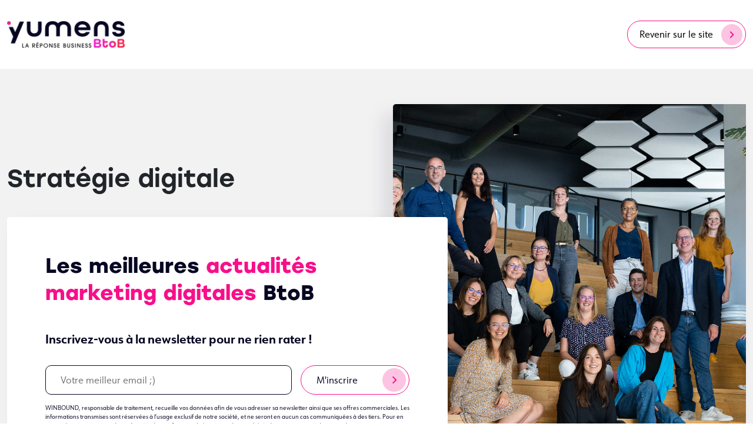

--- FILE ---
content_type: text/html; charset=UTF-8
request_url: https://blog.yumensbtob.fr/topic/strat%C3%A9gie-digitale
body_size: 9984
content:
<!doctype html><html><head>
    <meta charset="utf-8">
    <title>Blog | Yumens BtoB (ex-Winbound), Agence experte en marketing BtoB | Stratégie digitale</title>
    <meta name="description" content="Stratégie digitale | Dédié aux professionnels du marketing et du commerce qui veulent maîtriser les bonnes pratiques marketing et digitales pour leur activité BtoB !">
    
      <link rel="shortcut icon" href="https://blog.yumensbtob.fr/hubfs/YUMENSBTOB_2025_RVB_Blanc_Favicon-1.png">
    
    <link href="https://cdn.jsdelivr.net/npm/bootstrap@5.3.1/dist/css/bootstrap.min.css" rel="stylesheet" integrity="sha384-4bw+/aepP/YC94hEpVNVgiZdgIC5+VKNBQNGCHeKRQN+PtmoHDEXuppvnDJzQIu9" crossorigin="anonymous">
    <script src="https://cdn.jsdelivr.net/npm/bootstrap@5.3.1/dist/js/bootstrap.bundle.min.js" integrity="sha384-HwwvtgBNo3bZJJLYd8oVXjrBZt8cqVSpeBNS5n7C8IVInixGAoxmnlMuBnhbgrkm" crossorigin="anonymous"></script>
    <link href="https://blog.yumensbtob.fr/hubfs/hub_generated/template_assets/1/197582550129/1763390987896/template_blog_-_style_-_2025.css" rel="stylesheet">
    <link href="https://blog.yumensbtob.fr/hubfs/hub_generated/template_assets/1/197580085129/1763390987892/template_blog_2025.min.css" rel="stylesheet">
    <meta name="viewport" content="width=device-width, initial-scale=1">

    <script src="/hs/hsstatic/jquery-libs/static-1.4/jquery/jquery-1.11.2.js"></script>
<script>hsjQuery = window['jQuery'];</script>
    <meta property="og:description" content="Stratégie digitale | Dédié aux professionnels du marketing et du commerce qui veulent maîtriser les bonnes pratiques marketing et digitales pour leur activité BtoB !">
    <meta property="og:title" content="Blog | Yumens BtoB (ex-Winbound), Agence experte en marketing BtoB | Stratégie digitale">
    <meta name="twitter:description" content="Stratégie digitale | Dédié aux professionnels du marketing et du commerce qui veulent maîtriser les bonnes pratiques marketing et digitales pour leur activité BtoB !">
    <meta name="twitter:title" content="Blog | Yumens BtoB (ex-Winbound), Agence experte en marketing BtoB | Stratégie digitale">

    

    
    <style>
a.cta_button{-moz-box-sizing:content-box !important;-webkit-box-sizing:content-box !important;box-sizing:content-box !important;vertical-align:middle}.hs-breadcrumb-menu{list-style-type:none;margin:0px 0px 0px 0px;padding:0px 0px 0px 0px}.hs-breadcrumb-menu-item{float:left;padding:10px 0px 10px 10px}.hs-breadcrumb-menu-divider:before{content:'›';padding-left:10px}.hs-featured-image-link{border:0}.hs-featured-image{float:right;margin:0 0 20px 20px;max-width:50%}@media (max-width: 568px){.hs-featured-image{float:none;margin:0;width:100%;max-width:100%}}.hs-screen-reader-text{clip:rect(1px, 1px, 1px, 1px);height:1px;overflow:hidden;position:absolute !important;width:1px}
</style>

<link rel="stylesheet" href="https://blog.yumensbtob.fr/hubfs/hub_generated/module_assets/1/197585498640/1760438078279/module_Blog_-_2025_-_Header.min.css">
<link rel="stylesheet" href="https://blog.yumensbtob.fr/hubfs/hub_generated/module_assets/1/197580146792/1764056713033/module_Blog_-_2025_-_Listing_Hero.min.css">
<link rel="stylesheet" href="https://blog.yumensbtob.fr/hubfs/hub_generated/module_assets/1/197580164690/1761640705749/module_Blog_-_2025_-_Listing.min.css">
<link rel="stylesheet" href="https://7052064.fs1.hubspotusercontent-na1.net/hubfs/7052064/hub_generated/module_assets/1/-55928693385/1769016395154/module_pagination.min.css">

  <style>
    #hs_cos_wrapper_module_16987434372162 .hs-pagination {}

#hs_cos_wrapper_module_16987434372162 .hs-pagination__link:not(:last-child) { margin-right:px; }

#hs_cos_wrapper_module_16987434372162 .hs-pagination__link--number {}

#hs_cos_wrapper_module_16987434372162 .hs-pagination__link--active {}

#hs_cos_wrapper_module_16987434372162 .hs-pagination__link--number:hover,
#hs_cos_wrapper_module_16987434372162 .hs-pagination__link--number:focus {}

#hs_cos_wrapper_module_16987434372162 .hs-pagination__link--prev,
#hs_cos_wrapper_module_16987434372162 .hs-pagination__link--next {}

#hs_cos_wrapper_module_16987434372162 .hs-pagination__link--prev:hover,
#hs_cos_wrapper_module_16987434372162 .hs-pagination__link--prev:focus,
#hs_cos_wrapper_module_16987434372162 .hs-pagination__link--next:hover,
#hs_cos_wrapper_module_16987434372162 .hs-pagination__link--next:focus {}

#hs_cos_wrapper_module_16987434372162 .hs-pagination__link--prev>.hs-pagination__link-text,
#hs_cos_wrapper_module_16987434372162 .hs-pagination__link--next>.hs-pagination__link-text {}

#hs_cos_wrapper_module_16987434372162 .hs-pagination__link--prev>.hs-pagination__link-icon svg,
#hs_cos_wrapper_module_16987434372162 .hs-pagination__link--next>.hs-pagination__link-icon svg {}

#hs_cos_wrapper_module_16987434372162 .hs-pagination__link--first,
#hs_cos_wrapper_module_16987434372162 .hs-pagination__link--last {}

#hs_cos_wrapper_module_16987434372162 .hs-pagination__link--first:hover,
#hs_cos_wrapper_module_16987434372162 .hs-pagination__link--first:focus,
#hs_cos_wrapper_module_16987434372162 .hs-pagination__link--last:hover,
#hs_cos_wrapper_module_16987434372162 .hs-pagination__link--last:focus {}

#hs_cos_wrapper_module_16987434372162 .hs-pagination__link--first>.hs-pagination__link-text,
#hs_cos_wrapper_module_16987434372162 .hs-pagination__link--last>.hs-pagination__link-text {}

#hs_cos_wrapper_module_16987434372162 .hs-pagination__link--first>.hs-pagination__link-icon svg,
#hs_cos_wrapper_module_16987434372162 .hs-pagination__link--last>.hs-pagination__link-icon svg {}

  </style>

<link rel="stylesheet" href="https://blog.yumensbtob.fr/hubfs/hub_generated/module_assets/1/197582195777/1760450221768/module_Blog_-_2025_-_Newsletter.min.css">
<link rel="stylesheet" href="https://blog.yumensbtob.fr/hubfs/hub_generated/module_assets/1/197585498290/1761641270691/module_Blog_-_2025_-_Footer_Top.min.css">
<link rel="stylesheet" href="https://blog.yumensbtob.fr/hubfs/hub_generated/module_assets/1/197585519925/1763376853865/module_Blog_-_2025_-_Frise_logos.min.css">
<link rel="stylesheet" href="https://blog.yumensbtob.fr/hubfs/hub_generated/module_assets/1/197585519760/1763376690401/module_Blog_-_2025_-_Footer_Bottom.min.css">
    

    
<!--  Added by GoogleAnalytics4 integration -->
<script>
var _hsp = window._hsp = window._hsp || [];
window.dataLayer = window.dataLayer || [];
function gtag(){dataLayer.push(arguments);}

var useGoogleConsentModeV2 = true;
var waitForUpdateMillis = 1000;


if (!window._hsGoogleConsentRunOnce) {
  window._hsGoogleConsentRunOnce = true;

  gtag('consent', 'default', {
    'ad_storage': 'denied',
    'analytics_storage': 'denied',
    'ad_user_data': 'denied',
    'ad_personalization': 'denied',
    'wait_for_update': waitForUpdateMillis
  });

  if (useGoogleConsentModeV2) {
    _hsp.push(['useGoogleConsentModeV2'])
  } else {
    _hsp.push(['addPrivacyConsentListener', function(consent){
      var hasAnalyticsConsent = consent && (consent.allowed || (consent.categories && consent.categories.analytics));
      var hasAdsConsent = consent && (consent.allowed || (consent.categories && consent.categories.advertisement));

      gtag('consent', 'update', {
        'ad_storage': hasAdsConsent ? 'granted' : 'denied',
        'analytics_storage': hasAnalyticsConsent ? 'granted' : 'denied',
        'ad_user_data': hasAdsConsent ? 'granted' : 'denied',
        'ad_personalization': hasAdsConsent ? 'granted' : 'denied'
      });
    }]);
  }
}

gtag('js', new Date());
gtag('set', 'developer_id.dZTQ1Zm', true);
gtag('config', 'G-334283887');
</script>
<script async src="https://www.googletagmanager.com/gtag/js?id=G-334283887"></script>

<!-- /Added by GoogleAnalytics4 integration -->


<script type="text/javascript">window.gdprAppliesGlobally=true;(function(){function a(e){if(!window.frames[e]){if(document.body&&document.body.firstChild){var t=document.body;var n=document.createElement("iframe");n.style.display="none";n.name=e;n.title=e;t.insertBefore(n,t.firstChild)}
    else{setTimeout(function(){a(e)},5)}}}function e(n,r,o,c,s){function e(e,t,n,a){if(typeof n!=="function"){return}if(!window[r]){window[r]=[]}var i=false;if(s){i=s(e,t,n)}if(!i){window[r].push({command:e,parameter:t,callback:n,version:a})}}e.stub=true;function t(a){if(!window[n]||window[n].stub!==true){return}if(!a.data){return}
    var i=typeof a.data==="string";var e;try{e=i?JSON.parse(a.data):a.data}catch(t){return}if(e[o]){var r=e[o];window[n](r.command,r.parameter,function(e,t){var n={};n[c]={returnValue:e,success:t,callId:r.callId};a.source.postMessage(i?JSON.stringify(n):n,"*")},r.version)}}
    if(typeof window[n]!=="function"){window[n]=e;if(window.addEventListener){window.addEventListener("message",t,false)}else{window.attachEvent("onmessage",t)}}}e("__tcfapi","__tcfapiBuffer","__tcfapiCall","__tcfapiReturn");a("__tcfapiLocator");(function(e){
      var t=document.createElement("script");t.id="spcloader";t.type="text/javascript";t.async=true;t.src="https://sdk.privacy-center.org/"+e+"/loader.js?target="+document.location.hostname;t.charset="utf-8";var n=document.getElementsByTagName("script")[0];n.parentNode.insertBefore(t,n)})("a5c68e58-d520-4b8b-9ebc-15ea4b12f02b")})();</script>



<!-- Custom Fonts -->
<link href="https://fonts.googleapis.com/css?family=Roboto:400,500,400italic,300italic,300,700,500italic,700italic" rel="stylesheet" type="text/css">


<link rel="stylesheet" href="https://maxcdn.bootstrapcdn.com/font-awesome/4.4.0/css/font-awesome.min.css">



<meta name="twitter:site" content="@Winbound_fr">
<link rel="next" href="https://blog.yumensbtob.fr/topic/stratégie-digitale/page/2">
<meta property="og:url" content="https://blog.yumensbtob.fr/topic/strat%C3%A9gie-digitale">
<meta property="og:type" content="blog">
<meta name="twitter:card" content="summary">
<link rel="alternate" type="application/rss+xml" href="https://blog.yumensbtob.fr/rss.xml">
<meta name="twitter:domain" content="blog.yumensbtob.fr">
<script src="//platform.linkedin.com/in.js" type="text/javascript">
    lang: fr_FR
</script>

<meta http-equiv="content-language" content="fr">





<script src="https://livechat.ekonsilio.io/6800ad6f48e56fda33dba913.js" async crossorigin="anonymous"></script>

  <meta name="generator" content="HubSpot"></head>
  <body>
    <div id="hs_cos_wrapper_module_176042845990144" class="hs_cos_wrapper hs_cos_wrapper_widget hs_cos_wrapper_type_module" style="" data-hs-cos-general-type="widget" data-hs-cos-type="module"><header class="header">
  <div class="container">
    <div class="row align-items-center justify-content-between">
      <div class="col-auto">
        
          
          
            
          
           
          <a href="https://blog.yumensbtob.fr/"><img class="header__logo" src="https://blog.yumensbtob.fr/hs-fs/hubfs/LOGO%20YUMENS%20BTOB@2x.png?width=418&amp;height=94&amp;name=LOGO%20YUMENS%20BTOB@2x.png" alt="LOGO YUMENS BTOB@2x" loading="lazy" width="418" height="94" style="max-width: 100%; height: auto;" srcset="https://blog.yumensbtob.fr/hs-fs/hubfs/LOGO%20YUMENS%20BTOB@2x.png?width=209&amp;height=47&amp;name=LOGO%20YUMENS%20BTOB@2x.png 209w, https://blog.yumensbtob.fr/hs-fs/hubfs/LOGO%20YUMENS%20BTOB@2x.png?width=418&amp;height=94&amp;name=LOGO%20YUMENS%20BTOB@2x.png 418w, https://blog.yumensbtob.fr/hs-fs/hubfs/LOGO%20YUMENS%20BTOB@2x.png?width=627&amp;height=141&amp;name=LOGO%20YUMENS%20BTOB@2x.png 627w, https://blog.yumensbtob.fr/hs-fs/hubfs/LOGO%20YUMENS%20BTOB@2x.png?width=836&amp;height=188&amp;name=LOGO%20YUMENS%20BTOB@2x.png 836w, https://blog.yumensbtob.fr/hs-fs/hubfs/LOGO%20YUMENS%20BTOB@2x.png?width=1045&amp;height=235&amp;name=LOGO%20YUMENS%20BTOB@2x.png 1045w, https://blog.yumensbtob.fr/hs-fs/hubfs/LOGO%20YUMENS%20BTOB@2x.png?width=1254&amp;height=282&amp;name=LOGO%20YUMENS%20BTOB@2x.png 1254w" sizes="(max-width: 418px) 100vw, 418px"></a>
        
      </div>
      <div class="col-auto">
        <a class="btn-p" target="_blank" href="https://www.yumensbtob.fr/">Revenir sur le site <span></span></a>
      </div>
    </div>
  </div>
</header></div>
    <main>
      <div id="hs_cos_wrapper_module_176042529755117" class="hs_cos_wrapper hs_cos_wrapper_widget hs_cos_wrapper_type_module" style="" data-hs-cos-general-type="widget" data-hs-cos-type="module"><section class="Hero">
  <div class="container">
    <div class="Hero__wrapper">
	    <img class="Hero__image" src="https://blog.yumensbtob.fr/hubfs/Mychefcom/images/BLOG/Blog_Image/EP506574%20(1).jpg" alt="">
      
      <div class="row align-items-center">
        <div class="col-12 col-lg-5">
          
           
            <h1 class="Hero__titre">Stratégie digitale</h1>
          
         </div>
         <div class="col-12 col-lg-8">
            <div class="Hero__newsletter">
              <p class="Hero__newsletterTitre">Les meilleures <span>actualités marketing digitales </span>BtoB</p>
              <p class="Hero__newsletterTexte">Inscrivez-vous à la newsletter pour ne rien rater !</p>
                             <span id="hs_cos_wrapper_module_176042529755117_" class="hs_cos_wrapper hs_cos_wrapper_widget hs_cos_wrapper_type_form" style="" data-hs-cos-general-type="widget" data-hs-cos-type="form"><h3 id="hs_cos_wrapper_form_303002664_title" class="hs_cos_wrapper form-title" data-hs-cos-general-type="widget_field" data-hs-cos-type="text"></h3>

<div id="hs_form_target_form_303002664"></div>









</span>
            </div>
          </div>
      </div>
    </div>
  </div>
</section></div>
      <div id="hs_cos_wrapper_module_17604248696112" class="hs_cos_wrapper hs_cos_wrapper_widget hs_cos_wrapper_type_module" style="" data-hs-cos-general-type="widget" data-hs-cos-type="module"><section class="listing">
  <div class="container">
    <div class="navTag">
      <button class="d-block d-lg-none navTag__action js-open-filtres">Filtres +</button>
      <button class="d-none d-lg-block navTag__deploy js-deploy-filtres"></button>
      
        <ul class="d-lg-flex navTag__list">
          
             <li><a href="https://blog.yumensbtob.fr/">Tout</a></li>
           
          
            
              <li><a href="https://blog.yumensbtob.fr/topic/abm">ABM</a></li>
            
          
            
              <li><a href="https://blog.yumensbtob.fr/topic/astuces">Astuces</a></li>
            
          
            
              <li><a href="https://blog.yumensbtob.fr/topic/automation">Automation</a></li>
            
          
            
              <li><a href="https://blog.yumensbtob.fr/topic/crm">CRM</a></li>
            
          
            
              <li><a href="https://blog.yumensbtob.fr/topic/checklist">Checklist</a></li>
            
          
            
              <li><a href="https://blog.yumensbtob.fr/topic/commercial">Commercial</a></li>
            
          
            
              <li><a href="https://blog.yumensbtob.fr/topic/contenu">Contenu</a></li>
            
          
            
              <li><a href="https://blog.yumensbtob.fr/topic/food-service">Food Service</a></li>
            
          
            
              <li><a href="https://blog.yumensbtob.fr/topic/hubspot">Hubspot</a></li>
            
          
            
              <li><a href="https://blog.yumensbtob.fr/topic/ia">IA</a></li>
            
          
            
              <li><a href="https://blog.yumensbtob.fr/topic/infographie">Infographie</a></li>
            
          
            
              <li><a href="https://blog.yumensbtob.fr/topic/podcast">Podcast</a></li>
            
          
            
              <li><a class="current" href="https://blog.yumensbtob.fr/topic/stratégie-digitale">Stratégie digitale</a></li>
            
          
            
              <li><a href="https://blog.yumensbtob.fr/topic/vidéo">Vidéo</a></li>
            
          
            
              <li><a href="https://blog.yumensbtob.fr/topic/ebook">eBook</a></li>
            
          
            
              <li><a href="https://blog.yumensbtob.fr/topic/études-de-cas">Études de cas</a></li>
            
          
            
              <li><a href="https://blog.yumensbtob.fr/topic/évènement">Évènement</a></li>
            
          
        </ul>
    </div>
    
    <div class="row">
      
        
        
        
        
        
        
        
        
        <div class="col-12 col-lg-4 mb-5">
          
          <article class="card card-post">
            <div class="card-header">
              <div class="card-post__image">
                <img src="https://blog.yumensbtob.fr/hs-fs/hubfs/ABM%20-%20Ventes%20BtoB.jpg?length=350&amp;name=ABM%20-%20Ventes%20BtoB.jpg" alt="Comment l'account-based marketing peut-il optimiser vos ventes BtoB ?">
              </div>
            </div>
            <div class="card-body">
              
              
                
                  
                    <a class="card-post__metaTag" href="https://blog.yumensbtob.fr/topic/vidéo">Vidéo</a>
                  
                
                
              
                
                
              
                
                
              
              <h2 class="card-post__titre"><a class="stretched-link" href="https://blog.yumensbtob.fr/comment-reussir-une-strategie-marketing-basee-sur-les-comptes-abm">Comment l'account-based marketing peut-il optimiser vos ventes BtoB ?</a></h2>
              <p class="card-post__date">21 janvier 2026</p>
            </div>
            <div class="card-footer">
               <a class="stretched-link card-post__link btn-link" href="https://blog.yumensbtob.fr/comment-reussir-une-strategie-marketing-basee-sur-les-comptes-abm">Lire la suite<span></span></a>
            </div>
          </article>
        </div>
       
      
        
        
        
        
        
        
        
        
        <div class="col-12 col-lg-4 mb-5">
          
          <article class="card card-post">
            <div class="card-header">
              <div class="card-post__image">
                <img src="https://blog.yumensbtob.fr/hs-fs/hubfs/Marketing%20BtoB%20-%20Yumens%20BtoB.jpg?length=350&amp;name=Marketing%20BtoB%20-%20Yumens%20BtoB.jpg" alt="Tout savoir sur le marketing b2b">
              </div>
            </div>
            <div class="card-body">
              
              
                
                  
                    <a class="card-post__metaTag" href="https://blog.yumensbtob.fr/topic/contenu">Contenu</a>
                  
                
                
              
                
                
              
              <h2 class="card-post__titre"><a class="stretched-link" href="https://blog.yumensbtob.fr/tout-savoir-sur-le-marketing-b2b">Tout savoir sur le marketing b2b</a></h2>
              <p class="card-post__date">13 janvier 2026</p>
            </div>
            <div class="card-footer">
               <a class="stretched-link card-post__link btn-link" href="https://blog.yumensbtob.fr/tout-savoir-sur-le-marketing-b2b">Lire la suite<span></span></a>
            </div>
          </article>
        </div>
       
      
        
        
        
        
        
        
        
        
        <div class="col-12 col-lg-4 mb-5">
          
          <article class="card card-post">
            <div class="card-header">
              <div class="card-post__image">
                <img src="https://blog.yumensbtob.fr/hs-fs/hubfs/Episode%2022%20ABM%20Experience.jpg?length=350&amp;name=Episode%2022%20ABM%20Experience.jpg" alt="[Podcast ABM Expérience] 2026 - le retour en force de l’humain dans l’ABM : pourquoi la technologie ne remplace pas la relation réelle">
              </div>
            </div>
            <div class="card-body">
              
              
                
                  
                    <a class="card-post__metaTag" href="https://blog.yumensbtob.fr/topic/stratégie-digitale">Stratégie digitale</a>
                  
                
                
              
                
                
              
              <h2 class="card-post__titre"><a class="stretched-link" href="https://blog.yumensbtob.fr/podcast-abm-expérience-etat-de-l-art-de-abm-en-2026">[Podcast ABM Expérience] 2026 - le retour en force de l’humain dans l’ABM : pourquoi la technologie ne remplace pas la relation réelle</a></h2>
              <p class="card-post__date">8 janvier 2026</p>
            </div>
            <div class="card-footer">
               <a class="stretched-link card-post__link btn-link" href="https://blog.yumensbtob.fr/podcast-abm-expérience-etat-de-l-art-de-abm-en-2026">Lire la suite<span></span></a>
            </div>
          </article>
        </div>
       
      
        
        
        
        
        
        
        
        
        <div class="col-12 col-lg-4 mb-5">
          
          <article class="card card-post">
            <div class="card-header">
              <div class="card-post__image">
                <img src="https://blog.yumensbtob.fr/hs-fs/hubfs/winbound%20devient%20yumensb%20btob-1.jpeg?length=350&amp;name=winbound%20devient%20yumensb%20btob-1.jpeg" alt="Winbound devient Yumens BtoB : une nouvelle identité pour accélérer la performance digitale BtoB !">
              </div>
            </div>
            <div class="card-body">
              
              
                
                  
                    <a class="card-post__metaTag" href="https://blog.yumensbtob.fr/topic/stratégie-digitale">Stratégie digitale</a>
                  
                
                
              
              <h2 class="card-post__titre"><a class="stretched-link" href="https://blog.yumensbtob.fr/winbound-devient-yumens-btob">Winbound devient Yumens BtoB : une nouvelle identité pour accélérer la performance digitale BtoB !</a></h2>
              <p class="card-post__date">6 janvier 2026</p>
            </div>
            <div class="card-footer">
               <a class="stretched-link card-post__link btn-link" href="https://blog.yumensbtob.fr/winbound-devient-yumens-btob">Lire la suite<span></span></a>
            </div>
          </article>
        </div>
       
      
        
        
        
        
        
        
        
        
        <div class="col-12 col-lg-4 mb-5">
          
          <article class="card card-post">
            <div class="card-header">
              <div class="card-post__image">
                <img src="https://blog.yumensbtob.fr/hs-fs/hubfs/Tendances%20marketing%202026.jpg?length=350&amp;name=Tendances%20marketing%202026.jpg" alt="Grandes tendances marketing B2B : votre plan d’action 2026">
              </div>
            </div>
            <div class="card-body">
              
              
                
                  
                    <a class="card-post__metaTag" href="https://blog.yumensbtob.fr/topic/stratégie-digitale">Stratégie digitale</a>
                  
                
                
              
              <h2 class="card-post__titre"><a class="stretched-link" href="https://blog.yumensbtob.fr/les-grandes-tendances-marketing-b2b-pour-2026">Grandes tendances marketing B2B : votre plan d’action 2026</a></h2>
              <p class="card-post__date">16 décembre 2025</p>
            </div>
            <div class="card-footer">
               <a class="stretched-link card-post__link btn-link" href="https://blog.yumensbtob.fr/les-grandes-tendances-marketing-b2b-pour-2026">Lire la suite<span></span></a>
            </div>
          </article>
        </div>
       
      
        
          <div class="col-12 col-lg-4 mb-5">
              <div class="card card-cta">
                <div class="card-body">
                  <h3 class="card-cta__titre"><div id="hs_cos_wrapper_module_17604248696112_" class="hs_cos_wrapper hs_cos_wrapper_widget hs_cos_wrapper_type_inline_text" style="" data-hs-cos-general-type="widget" data-hs-cos-type="inline_text" data-hs-cos-field="cta.titre">Déjà plus de 6000 abonnés à notre newsletter !</div></h3>
                  <div class="card-cta__texte">
                    <div id="hs_cos_wrapper_module_17604248696112_" class="hs_cos_wrapper hs_cos_wrapper_widget hs_cos_wrapper_type_inline_text" style="" data-hs-cos-general-type="widget" data-hs-cos-type="inline_text" data-hs-cos-field="cta.texte"></div>
                  </div>
                  <span id="hs_cos_wrapper_module_17604248696112_" class="hs_cos_wrapper hs_cos_wrapper_widget hs_cos_wrapper_type_form" style="" data-hs-cos-general-type="widget" data-hs-cos-type="form"><h3 id="hs_cos_wrapper_form_322332310_title" class="hs_cos_wrapper form-title" data-hs-cos-general-type="widget_field" data-hs-cos-type="text"></h3>

<div id="hs_form_target_form_322332310"></div>









</span>
                </div>
              </div>
          </div>
        
        
        
        
        
        
        
        
        <div class="col-12 col-lg-4 mb-5">
          
          <article class="card card-post">
            <div class="card-header">
              <div class="card-post__image">
                <img src="https://blog.yumensbtob.fr/hs-fs/hubfs/Evenement%20intimiste.jpg?length=350&amp;name=Evenement%20intimiste.jpg" alt="Événements intimistes B2B : petits comités = grandes opportunités">
              </div>
            </div>
            <div class="card-body">
              
              
                
                  
                    <a class="card-post__metaTag" href="https://blog.yumensbtob.fr/topic/stratégie-digitale">Stratégie digitale</a>
                  
                
                
              
              <h2 class="card-post__titre"><a class="stretched-link" href="https://blog.yumensbtob.fr/evenements-intimistes-b2b-petits-comites-grandes-opportunites">Événements intimistes B2B : petits comités = grandes opportunités</a></h2>
              <p class="card-post__date">9 décembre 2025</p>
            </div>
            <div class="card-footer">
               <a class="stretched-link card-post__link btn-link" href="https://blog.yumensbtob.fr/evenements-intimistes-b2b-petits-comites-grandes-opportunites">Lire la suite<span></span></a>
            </div>
          </article>
        </div>
       
      
        
        
        
        
        
        
        
        
        <div class="col-12 col-lg-4 mb-5">
          
          <article class="card card-post">
            <div class="card-header">
              <div class="card-post__image">
                <img src="https://blog.yumensbtob.fr/hs-fs/hubfs/CRM%20x%20Sales%20Navigator.jpg?length=350&amp;name=CRM%20x%20Sales%20Navigator.jpg" alt="Social Selling &amp; CRM : comment la connexion HubSpot x Sales Navigator révolutionne la gestion des opportunités commerciales">
              </div>
            </div>
            <div class="card-body">
              
              
                
                  
                    <a class="card-post__metaTag" href="https://blog.yumensbtob.fr/topic/stratégie-digitale">Stratégie digitale</a>
                  
                
                
              
              <h2 class="card-post__titre"><a class="stretched-link" href="https://blog.yumensbtob.fr/social-selling-crm-connexion-hubspot-sales-navigator-révolutionne-la-gestion-des-opportunités-commerciales">Social Selling &amp; CRM : comment la connexion HubSpot x Sales Navigator révolutionne la gestion des opportunités commerciales</a></h2>
              <p class="card-post__date">2 décembre 2025</p>
            </div>
            <div class="card-footer">
               <a class="stretched-link card-post__link btn-link" href="https://blog.yumensbtob.fr/social-selling-crm-connexion-hubspot-sales-navigator-révolutionne-la-gestion-des-opportunités-commerciales">Lire la suite<span></span></a>
            </div>
          </article>
        </div>
       
      
        
        
        
        
        
        
        
        
        <div class="col-12 col-lg-4 mb-5">
          
          <article class="card card-post">
            <div class="card-header">
              <div class="card-post__image">
                <img src="https://blog.yumensbtob.fr/hs-fs/hubfs/Student%20girl%20with%20trainer%20working%20on%20computer%20and%20tablet.jpeg?length=350&amp;name=Student%20girl%20with%20trainer%20working%20on%20computer%20and%20tablet.jpeg" alt="Loop Marketing : dites adieu au funnel, l’IA rebat les cartes du marketing relationnel">
              </div>
            </div>
            <div class="card-body">
              
              
                
                  
                    <a class="card-post__metaTag" href="https://blog.yumensbtob.fr/topic/stratégie-digitale">Stratégie digitale</a>
                  
                
                
              
              <h2 class="card-post__titre"><a class="stretched-link" href="https://blog.yumensbtob.fr/loop-marketing-adieu-au-funnel-i-a-rebat-les-cartes-du-marketing-relationnel">Loop Marketing : dites adieu au funnel, l’IA rebat les cartes du marketing relationnel</a></h2>
              <p class="card-post__date">28 octobre 2025</p>
            </div>
            <div class="card-footer">
               <a class="stretched-link card-post__link btn-link" href="https://blog.yumensbtob.fr/loop-marketing-adieu-au-funnel-i-a-rebat-les-cartes-du-marketing-relationnel">Lire la suite<span></span></a>
            </div>
          </article>
        </div>
       
      
        
        
        
        
        
        
        
        
        <div class="col-12 col-lg-4 mb-5">
          
          <article class="card card-post">
            <div class="card-header">
              <div class="card-post__image">
                <img src="https://blog.yumensbtob.fr/hs-fs/hubfs/Mychefcom/images/BLOG/appli_linkedin.png?length=350&amp;name=appli_linkedin.png" alt="Thought Leader Ads LinkedIn : mode d’emploi pour des campagnes B2B réussies">
              </div>
            </div>
            <div class="card-body">
              
              
                
                  
                    <a class="card-post__metaTag" href="https://blog.yumensbtob.fr/topic/stratégie-digitale">Stratégie digitale</a>
                  
                
                
              
                
                
              
              <h2 class="card-post__titre"><a class="stretched-link" href="https://blog.yumensbtob.fr/thought-leader-ads-linkedin-mode-emploi-campagnes-b2b-réussies">Thought Leader Ads LinkedIn : mode d’emploi pour des campagnes B2B réussies</a></h2>
              <p class="card-post__date">7 octobre 2025</p>
            </div>
            <div class="card-footer">
               <a class="stretched-link card-post__link btn-link" href="https://blog.yumensbtob.fr/thought-leader-ads-linkedin-mode-emploi-campagnes-b2b-réussies">Lire la suite<span></span></a>
            </div>
          </article>
        </div>
       
      
        
        
        
        
        
        
        
        
        <div class="col-12 col-lg-4 mb-5">
          
          <article class="card card-post">
            <div class="card-header">
              <div class="card-post__image">
                <img src="https://blog.yumensbtob.fr/hs-fs/hubfs/CRM%20et%20parcours%20client.jpg?length=350&amp;name=CRM%20et%20parcours%20client.jpg" alt="Transformer votre organisation : Placez le client au cœur de votre stratégie">
              </div>
            </div>
            <div class="card-body">
              
              
                
                  
                    <a class="card-post__metaTag" href="https://blog.yumensbtob.fr/topic/stratégie-digitale">Stratégie digitale</a>
                  
                
                
              
                
                
              
                
                
              
              <h2 class="card-post__titre"><a class="stretched-link" href="https://blog.yumensbtob.fr/transformer-votre-organisation-placez-le-client-au-coeur-de-votre-stratégie">Transformer votre organisation : Placez le client au cœur de votre stratégie</a></h2>
              <p class="card-post__date">16 septembre 2025</p>
            </div>
            <div class="card-footer">
               <a class="stretched-link card-post__link btn-link" href="https://blog.yumensbtob.fr/transformer-votre-organisation-placez-le-client-au-coeur-de-votre-stratégie">Lire la suite<span></span></a>
            </div>
          </article>
        </div>
       
      
        
        
        
        
        
        
        
        
        <div class="col-12 col-lg-4 mb-5">
          
          <article class="card card-post">
            <div class="card-header">
              <div class="card-post__image">
                <img src="https://blog.yumensbtob.fr/hs-fs/hubfs/shutterstock_2583192151%20(1).jpg?length=350&amp;name=shutterstock_2583192151%20(1).jpg" alt="Pourquoi le trafic de marque est-il essentiel dans une stratégie SEO et GEO ?">
              </div>
            </div>
            <div class="card-body">
              
              
                
                  
                    <a class="card-post__metaTag" href="https://blog.yumensbtob.fr/topic/contenu">Contenu</a>
                  
                
                
              
                
                
              
              <h2 class="card-post__titre"><a class="stretched-link" href="https://blog.yumensbtob.fr/le-trafic-de-marque-essentiel-dans-une-strategie-seo-et-geo">Pourquoi le trafic de marque est-il essentiel dans une stratégie SEO et GEO ?</a></h2>
              <p class="card-post__date">2 septembre 2025</p>
            </div>
            <div class="card-footer">
               <a class="stretched-link card-post__link btn-link" href="https://blog.yumensbtob.fr/le-trafic-de-marque-essentiel-dans-une-strategie-seo-et-geo">Lire la suite<span></span></a>
            </div>
          </article>
        </div>
       
      
    </div>
  </div>
</section></div>
      <div id="hs_cos_wrapper_module_16987434372162" class="hs_cos_wrapper hs_cos_wrapper_widget hs_cos_wrapper_type_module" style="" data-hs-cos-general-type="widget" data-hs-cos-type="module">


  



  



  



  



  







  









  <nav aria-label="Navigation de pagination" role="navigation" class="hs-pagination">
    

    

    

    

    

    

      

      

      
        
      

      
      
      
      
      
        <a class="hs-pagination__link hs-pagination__link--number hs-pagination__link--active" aria-label="Accéder à la page 1" aria-current="true" href="https://blog.yumensbtob.fr/topic/strat%C3%A9gie-digitale">
            1
          </a>
      
      
      
      
      
      
        <a class="hs-pagination__link hs-pagination__link--number " aria-label="Accéder à la page 2" href="https://blog.yumensbtob.fr/topic/strat%C3%A9gie-digitale/page/2">
            2
          </a>
      
      
      
      
      
      
        <a class="hs-pagination__link hs-pagination__link--number " aria-label="Accéder à la page 3" href="https://blog.yumensbtob.fr/topic/strat%C3%A9gie-digitale/page/3">
            3
          </a>
      
      
      
      
      
      
        <a class="hs-pagination__link hs-pagination__link--number " aria-label="Accéder à la page 4" href="https://blog.yumensbtob.fr/topic/strat%C3%A9gie-digitale/page/4">
            4
          </a>
      
      
      
      
      
      
        <a class="hs-pagination__link hs-pagination__link--number " aria-label="Accéder à la page 5" href="https://blog.yumensbtob.fr/topic/strat%C3%A9gie-digitale/page/5">
            5
          </a>
      
      

    

    

    
      <a class="hs-pagination__link hs-pagination__link--next hs-pagination__link--text-and-icon" href="https://blog.yumensbtob.fr/topic/strat%C3%A9gie-digitale/page/2">
        
          <span class="hs-pagination__link-text hs-pagination__show-for-sr--mobile">
            Suivant
          </span>
        
        
          <span id="hs_cos_wrapper_module_16987434372162_hs_next_icon" class="hs_cos_wrapper hs_cos_wrapper_widget hs_cos_wrapper_type_icon hs-pagination__link-icon" style="" data-hs-cos-general-type="widget" data-hs-cos-type="icon"><svg version="1.0" xmlns="http://www.w3.org/2000/svg" viewbox="0 0 256 512" aria-hidden="true"><g id="angle-right1_layer"><path d="M224.3 273l-136 136c-9.4 9.4-24.6 9.4-33.9 0l-22.6-22.6c-9.4-9.4-9.4-24.6 0-33.9l96.4-96.4-96.4-96.4c-9.4-9.4-9.4-24.6 0-33.9L54.3 103c9.4-9.4 24.6-9.4 33.9 0l136 136c9.5 9.4 9.5 24.6.1 34z" /></g></svg></span>
        
      </a>
    

    

    
      <a class="hs-pagination__link hs-pagination__link--last hs-pagination__link--text-and-icon" href="https://blog.yumensbtob.fr/topic/strat%C3%A9gie-digitale/page/20">
        
          <span class="hs-pagination__link-text hs-pagination__show-for-sr--mobile">
            Dernier
          </span>
        
        
          <span id="hs_cos_wrapper_module_16987434372162_hs_last_icon" class="hs_cos_wrapper hs_cos_wrapper_widget hs_cos_wrapper_type_icon hs-pagination__link-icon" style="" data-hs-cos-general-type="widget" data-hs-cos-type="icon"><svg version="1.0" xmlns="http://www.w3.org/2000/svg" viewbox="0 0 448 512" aria-hidden="true"><g id="angle-double-right2_layer"><path d="M224.3 273l-136 136c-9.4 9.4-24.6 9.4-33.9 0l-22.6-22.6c-9.4-9.4-9.4-24.6 0-33.9l96.4-96.4-96.4-96.4c-9.4-9.4-9.4-24.6 0-33.9L54.3 103c9.4-9.4 24.6-9.4 33.9 0l136 136c9.5 9.4 9.5 24.6.1 34zm192-34l-136-136c-9.4-9.4-24.6-9.4-33.9 0l-22.6 22.6c-9.4 9.4-9.4 24.6 0 33.9l96.4 96.4-96.4 96.4c-9.4 9.4-9.4 24.6 0 33.9l22.6 22.6c9.4 9.4 24.6 9.4 33.9 0l136-136c9.4-9.2 9.4-24.4 0-33.8z" /></g></svg></span>
        
      </a>
    
  </nav>
</div>
      <div id="hs_cos_wrapper_module_176042542847423" class="hs_cos_wrapper hs_cos_wrapper_widget hs_cos_wrapper_type_module" style="" data-hs-cos-general-type="widget" data-hs-cos-type="module"><section class="newsletter">
  <div class="container">
    <div class="row align-items-center">
      <div class="col-12 col-lg-7">
        <p class="newsletter__titre">Recevez nos actualités</p>
        <p>Restez informé des dernières tendances et des meilleures pratiques de stratégie digitale</p>
      </div>
      <div class="col-12 col-lg-5">
                <span id="hs_cos_wrapper_module_176042542847423_" class="hs_cos_wrapper hs_cos_wrapper_widget hs_cos_wrapper_type_form" style="" data-hs-cos-general-type="widget" data-hs-cos-type="form"><h3 id="hs_cos_wrapper_form_300441806_title" class="hs_cos_wrapper form-title" data-hs-cos-general-type="widget_field" data-hs-cos-type="text"></h3>

<div id="hs_form_target_form_300441806"></div>









</span>
      </div>
    </div>
  </div>
</section></div>
    </main>
    <footer class="footer">
      <div id="hs_cos_wrapper_module_176042813758130" class="hs_cos_wrapper hs_cos_wrapper_widget hs_cos_wrapper_type_module" style="" data-hs-cos-general-type="widget" data-hs-cos-type="module"><div class="footer__top">
    <div class="container">
      <div class="row align-items-center justify-content-between">
        <div class="col-12 col-lg-auto">
          
            
            
              
            
             
            <img class="footer__logo" src="https://blog.yumensbtob.fr/hs-fs/hubfs/LOGO%20YUMENS%20BTOB@2x.png?width=418&amp;height=94&amp;name=LOGO%20YUMENS%20BTOB@2x.png" alt="LOGO YUMENS BTOB@2x" loading="lazy" width="418" height="94" style="max-width: 100%; height: auto;" srcset="https://blog.yumensbtob.fr/hs-fs/hubfs/LOGO%20YUMENS%20BTOB@2x.png?width=209&amp;height=47&amp;name=LOGO%20YUMENS%20BTOB@2x.png 209w, https://blog.yumensbtob.fr/hs-fs/hubfs/LOGO%20YUMENS%20BTOB@2x.png?width=418&amp;height=94&amp;name=LOGO%20YUMENS%20BTOB@2x.png 418w, https://blog.yumensbtob.fr/hs-fs/hubfs/LOGO%20YUMENS%20BTOB@2x.png?width=627&amp;height=141&amp;name=LOGO%20YUMENS%20BTOB@2x.png 627w, https://blog.yumensbtob.fr/hs-fs/hubfs/LOGO%20YUMENS%20BTOB@2x.png?width=836&amp;height=188&amp;name=LOGO%20YUMENS%20BTOB@2x.png 836w, https://blog.yumensbtob.fr/hs-fs/hubfs/LOGO%20YUMENS%20BTOB@2x.png?width=1045&amp;height=235&amp;name=LOGO%20YUMENS%20BTOB@2x.png 1045w, https://blog.yumensbtob.fr/hs-fs/hubfs/LOGO%20YUMENS%20BTOB@2x.png?width=1254&amp;height=282&amp;name=LOGO%20YUMENS%20BTOB@2x.png 1254w" sizes="(max-width: 418px) 100vw, 418px">
          
        </div>
      </div>
    </div>
  </div></div>
      <div id="hs_cos_wrapper_module_176042817839033" class="hs_cos_wrapper hs_cos_wrapper_widget hs_cos_wrapper_type_module" style="" data-hs-cos-general-type="widget" data-hs-cos-type="module"><section class="frise-logo frise-logo--color-dark">
  <div class="frise-logo__container">
    <div class="frise-logo__wrapper">
      <div class="frise-logo__group">
        
          
          
            
          
           
          <div class="frise-logo__image">
               <img src="https://blog.yumensbtob.fr/hubfs/2.%20Template%20-%20LP/MV_Group.svg" alt="MV_Group" loading="lazy" width="259" height="36" style="max-width: 100%; height: auto;">
          </div>
        
      </div>
      <div class="frise-logo__filiales">
       
        
          
          
            
          
           
          <div class="frise-logo__image" style="transform: translate3d(0, 0px, 0);">
            <a href="" target="_blank"><img src="https://blog.yumensbtob.fr/hubfs/2.%20Template%20-%20LP/GBM.svg" alt="GBM" loading="lazy" width="51" height="26" style="max-width: 100%; height: auto;"></a>
          </div>
         
      
        
          
          
            
          
           
          <div class="frise-logo__image" style="transform: translate3d(0, 0px, 0);">
            <a href="" target="_blank"><img src="https://blog.yumensbtob.fr/hubfs/2.%20Template%20-%20LP/Yumens.svg" alt="Yumens" loading="lazy" width="111" height="22" style="max-width: 100%; height: auto;"></a>
          </div>
         
      
        
          
          
            
          
           
          <div class="frise-logo__image" style="transform: translate3d(0, 0px, 0);">
            <a href="" target="_blank"><img src="https://blog.yumensbtob.fr/hubfs/2.%20Template%20-%20LP/LOGO%20YUMENS%20BTOB-1.svg" alt="LOGO YUMENS BTOB-1" loading="lazy" width="115" height="26" style="max-width: 100%; height: auto;"></a>
          </div>
         
      
        
          
          
            
          
           
          <div class="frise-logo__image" style="transform: translate3d(0, 0px, 0);">
            <a href="" target="_blank"><img src="https://blog.yumensbtob.fr/hubfs/2.%20Template%20-%20LP/Avanci.svg" alt="Avanci" loading="lazy" width="125" height="18" style="max-width: 100%; height: auto;"></a>
          </div>
         
      
        
          
          
            
          
           
          <div class="frise-logo__image" style="transform: translate3d(0, 0px, 0);">
            <a href="" target="_blank"><img src="https://blog.yumensbtob.fr/hubfs/2.%20Template%20-%20LP/Euroleads.svg" alt="Euroleads" loading="lazy" width="115" height="22" style="max-width: 100%; height: auto;"></a>
          </div>
         
      
        
          
          
            
          
           
          <div class="frise-logo__image" style="transform: translate3d(0, 0px, 0);">
            <a href="" target="_blank"><img src="https://blog.yumensbtob.fr/hubfs/2.%20Template%20-%20LP/Tribu.svg" alt="Tribu" loading="lazy" width="82" height="24" style="max-width: 100%; height: auto;"></a>
          </div>
         
      
        
      
        
          
          
            
          
           
          <div class="frise-logo__image" style="transform: translate3d(0, 0px, 0);">
            <a href="" target="_blank"><img src="https://blog.yumensbtob.fr/hubfs/logo_yes-indeed.svg" alt="logo_yes-indeed" loading="lazy" width="120" height="76" style="max-width: 100%; height: auto;"></a>
          </div>
         
      
      </div>
    </div>
    <div class="frise-logo__villes">
      <div class="frise-logo__ville">
        RENNES
      </div>
       -
      <div class="frise-logo__ville">
        PARIS
      </div>
       -
      <div class="frise-logo__ville">
        NANTES
      </div>
       -
      <div class="frise-logo__ville">
        TOULOUSE
      </div>-
      <div class="frise-logo__ville">
        STRASBOURG
      </div>
       -
      <div class="frise-logo__ville">
        LYON
      </div>
       -
      <div class="frise-logo__ville">
        LILLE
      </div>
       -
      <div class="frise-logo__ville">
        MARSEILLE
      </div>
       -
      <div class="frise-logo__ville">
        TOURS
      </div>
       -
      <div class="frise-logo__ville">
        BORDEAUX
      </div>
       -
      <div class="frise-logo__ville">
        NICE
      </div>
    </div>
  </div>
</section></div>
      <div id="hs_cos_wrapper_module_176042809929527" class="hs_cos_wrapper hs_cos_wrapper_widget hs_cos_wrapper_type_module" style="" data-hs-cos-general-type="widget" data-hs-cos-type="module"><div class="footer__legal">
    <div class="container">
      <div class="row justify-content-between">
        <div class="col-12 col-lg-auto">
          <p class="footer__legalTexte">© YumensBtoB 2026, tous droits réservés</p>
        </div>
        <div class="col-12 col-lg-auto">
          <p class="footer__legalMenu"><a href="https://www.yumensbtob.fr/plan-du-site/">Plan du site</a> - <a href="https://www.yumensbtob.fr/mentions-legales/">Mentions légales</a> - <a href="https://www.yumensbtob.fr/politique-de-confidentialite/">Politique de confidentialité</a> – <a href="javascript:Didomi.preferences.show()">Paramètres des cookies</a></p>
        </div>
        <div class="col-12 col-lg-auto">
          <ul class="footer__social">
            
	          <!-- HTML to show when checked -->
            <li><a href="https://www.facebook.com/winboundFR/" target="_blank"><svg xmlns="http://www.w3.org/2000/svg" width="10" height="20" viewbox="0 0 14.507 23.21"><path id="Tracé_4543" data-name="Tracé 4543" d="M11.385,27.211l-.033-10.155H7V12.7h4.352V9.8c0-3.917,2.426-5.8,5.919-5.8a32.593,32.593,0,0,1,3.529.18V8.272H18.378c-1.9,0-2.267.9-2.267,2.228v2.2h5.4l-1.451,4.352H16.11V27.211Z" transform="translate(-7 -4)" fill="#070723" /></svg></a></li>
            
            
	          <!-- HTML to show when checked -->
            <li><a href="https://www.linkedin.com/company/winbound.fr/posts/?feedView=all" target="_blank"><svg xmlns="http://www.w3.org/2000/svg" width="18" height="23.21" viewbox="0 0 23.356 23.21"><path id="Tracé_4544" data-name="Tracé 4544" d="M26.2,4H5.015A.992.992,0,0,0,4,5.015V26.34a.97.97,0,0,0,1.015.87H26.34A.992.992,0,0,0,27.356,26.2V5.015A1.231,1.231,0,0,0,26.2,4ZM10.818,23.729H7.482V12.7h3.482V23.729Zm-1.6-12.476A2.075,2.075,0,0,1,7.191,9.222,1.983,1.983,0,0,1,9.222,7.191a1.983,1.983,0,0,1,2.031,2.031A2.311,2.311,0,0,1,9.222,11.253ZM23.729,23.729H20.247V18.362c0-1.306,0-2.9-1.741-2.9s-2.031,1.451-2.031,2.9v5.513H12.994V12.7h3.337v1.451a3.541,3.541,0,0,1,3.191-1.741c3.482,0,4.062,2.321,4.062,5.222v6.093h.145Z" transform="translate(-4 -4)" fill="#070723" /></svg></a></li>
            
            
	          <!-- HTML to show when checked -->
            <li><a href="https://x.com/Winbound_fr" target="_blank"><svg xmlns="http://www.w3.org/2000/svg" height="18" viewbox="0 0 512 512"><!--! Font Awesome Free 6.4.2 by @fontawesome - https://fontawesome.com License - https://fontawesome.com/license (Commercial License) Copyright 2023 Fonticons, Inc. --><path d="M389.2 48h70.6L305.6 224.2 487 464H345L233.7 318.6 106.5 464H35.8L200.7 275.5 26.8 48H172.4L272.9 180.9 389.2 48zM364.4 421.8h39.1L151.1 88h-42L364.4 421.8z" /></svg></a></li>
            
            
	          <!-- HTML to show when checked -->
            <li><a href="https://www.youtube.com/channel/UCq-3qpgOEaWo5i1O_eqkVvQ" target="_blank"><svg xmlns="http://www.w3.org/2000/svg" width="20" height="17.408" viewbox="0 0 23.211 17.408"><path id="Tracé_4546" data-name="Tracé 4546" d="M26.92,10.062C26.63,8.176,25.76,6.87,23.729,6.58a57.156,57.156,0,0,0-16.247,0A3.475,3.475,0,0,0,4.29,10.062a37.282,37.282,0,0,0,0,9.284c.29,1.886,1.161,3.191,3.191,3.482a57.45,57.45,0,0,0,8.124.58,57.45,57.45,0,0,0,8.124-.58,3.709,3.709,0,0,0,3.191-3.482,38.043,38.043,0,0,0,.29-4.642,38.043,38.043,0,0,0-.29-4.642ZM12.7,19.056v-8.7L19.957,14.7Z" transform="translate(-4 -6)" fill="#070723" /></svg></a></li>
              
            
	          <!-- HTML to show when checked -->
            <li><a href="https://www.instagram.com/winbound_fr/" target="_blank"><svg xmlns="http://www.w3.org/2000/svg" width="18" height="22.21" viewbox="0 0 22.21 22.21"><g id="Groupe_991" data-name="Groupe 991" transform="translate(20.283 -231)"><path id="Tracé_4547" data-name="Tracé 4547" d="M11.106,2c2.965,0,3.316.011,4.487.065a6.145,6.145,0,0,1,2.062.382,3.441,3.441,0,0,1,1.277.831,3.442,3.442,0,0,1,.831,1.277,6.145,6.145,0,0,1,.382,2.062c.053,1.171.065,1.522.065,4.487s-.011,3.316-.065,4.487a6.145,6.145,0,0,1-.382,2.062,3.678,3.678,0,0,1-2.108,2.108,6.145,6.145,0,0,1-2.062.382c-1.171.053-1.522.065-4.487.065S7.79,20.2,6.619,20.145a6.146,6.146,0,0,1-2.062-.382,3.441,3.441,0,0,1-1.277-.831,3.442,3.442,0,0,1-.831-1.277,6.146,6.146,0,0,1-.382-2.062C2.013,14.422,2,14.07,2,11.105s.011-3.316.065-4.487a6.146,6.146,0,0,1,.382-2.062A3.441,3.441,0,0,1,3.28,3.279a3.441,3.441,0,0,1,1.277-.831,6.145,6.145,0,0,1,2.062-.382C7.79,2.012,8.141,2,11.106,2m0-2C8.09,0,7.712.013,6.528.067a8.151,8.151,0,0,0-2.7.516A5.443,5.443,0,0,0,1.865,1.864,5.444,5.444,0,0,0,.584,3.831a8.151,8.151,0,0,0-.516,2.7C.014,7.711,0,8.089,0,11.105S.014,14.5.068,15.684a8.151,8.151,0,0,0,.516,2.7,5.443,5.443,0,0,0,1.281,1.967,5.444,5.444,0,0,0,1.967,1.281,8.153,8.153,0,0,0,2.7.516c1.184.054,1.563.067,4.579.067s3.394-.013,4.579-.067a8.153,8.153,0,0,0,2.7-.516,5.679,5.679,0,0,0,3.248-3.248,8.15,8.15,0,0,0,.516-2.7c.054-1.184.067-1.563.067-4.579s-.013-3.394-.067-4.579a8.15,8.15,0,0,0-.516-2.7,5.445,5.445,0,0,0-1.281-1.967A5.444,5.444,0,0,0,18.381.583a8.151,8.151,0,0,0-2.7-.516C14.5.013,14.122,0,11.106,0" transform="translate(-20.284 231)" fill="#070723" /><path id="Tracé_4548" data-name="Tracé 4548" d="M128.258,122.556a5.7,5.7,0,1,0,5.7,5.7,5.7,5.7,0,0,0-5.7-5.7m0,9.4a3.7,3.7,0,1,1,3.7-3.7,3.7,3.7,0,0,1-3.7,3.7" transform="translate(-137.436 113.846)" fill="#070723" /><path id="Tracé_4549" data-name="Tracé 4549" d="M358.831,88.548a1.333,1.333,0,1,1-1.333-1.333,1.333,1.333,0,0,1,1.333,1.333" transform="translate(-360.749 147.63)" fill="#070723" /></g></svg></a></li>
            
          </ul>
        </div>
      </div>
    </div>
  </div></div>
    </footer>
    
<!-- HubSpot performance collection script -->
<script defer src="/hs/hsstatic/content-cwv-embed/static-1.1293/embed.js"></script>
<script>
var hsVars = hsVars || {}; hsVars['language'] = 'fr';
</script>

<script src="/hs/hsstatic/cos-i18n/static-1.53/bundles/project.js"></script>

    <!--[if lte IE 8]>
    <script charset="utf-8" src="https://js.hsforms.net/forms/v2-legacy.js"></script>
    <![endif]-->

<script data-hs-allowed="true" src="/_hcms/forms/v2.js"></script>

    <script data-hs-allowed="true">
        var options = {
            portalId: '322787',
            formId: '9414d87d-6bc3-487d-aedf-895cf324ead2',
            formInstanceId: '4165',
            
            pageId: '343907058',
            
            region: 'na1',
            
            
            
            
            
            
            inlineMessage: "Merci d'avoir soumis le formulaire.",
            
            
            rawInlineMessage: "Merci d'avoir soumis le formulaire.",
            
            
            hsFormKey: "2f66c261e3448bc59de3de6cca41eb69",
            
            
            css: '',
            target: '#hs_form_target_form_303002664',
            
            
            
            
            
            
            
            contentType: "listing-page",
            
            
            
            formsBaseUrl: '/_hcms/forms/',
            
            
            
            formData: {
                cssClass: 'hs-form stacked hs-custom-form'
            }
        };

        options.getExtraMetaDataBeforeSubmit = function() {
            var metadata = {};
            

            if (hbspt.targetedContentMetadata) {
                var count = hbspt.targetedContentMetadata.length;
                var targetedContentData = [];
                for (var i = 0; i < count; i++) {
                    var tc = hbspt.targetedContentMetadata[i];
                     if ( tc.length !== 3) {
                        continue;
                     }
                     targetedContentData.push({
                        definitionId: tc[0],
                        criterionId: tc[1],
                        smartTypeId: tc[2]
                     });
                }
                metadata["targetedContentMetadata"] = JSON.stringify(targetedContentData);
            }

            return metadata;
        };

        hbspt.forms.create(options);
    </script>

<script src="https://blog.yumensbtob.fr/hubfs/hub_generated/module_assets/1/197580164690/1761640705749/module_Blog_-_2025_-_Listing.min.js"></script>

    <script data-hs-allowed="true">
        var options = {
            portalId: '322787',
            formId: '9414d87d-6bc3-487d-aedf-895cf324ead2',
            formInstanceId: '8430',
            
            pageId: '343907058',
            
            region: 'na1',
            
            
            
            
            
            
            inlineMessage: "Merci d'avoir soumis le formulaire.",
            
            
            rawInlineMessage: "Merci d'avoir soumis le formulaire.",
            
            
            hsFormKey: "aee73dc47e5e76b49e72b74d04a75bb8",
            
            
            css: '',
            target: '#hs_form_target_form_322332310',
            
            
            
            
            
            
            
            contentType: "listing-page",
            
            
            
            formsBaseUrl: '/_hcms/forms/',
            
            
            
            formData: {
                cssClass: 'hs-form stacked hs-custom-form'
            }
        };

        options.getExtraMetaDataBeforeSubmit = function() {
            var metadata = {};
            

            if (hbspt.targetedContentMetadata) {
                var count = hbspt.targetedContentMetadata.length;
                var targetedContentData = [];
                for (var i = 0; i < count; i++) {
                    var tc = hbspt.targetedContentMetadata[i];
                     if ( tc.length !== 3) {
                        continue;
                     }
                     targetedContentData.push({
                        definitionId: tc[0],
                        criterionId: tc[1],
                        smartTypeId: tc[2]
                     });
                }
                metadata["targetedContentMetadata"] = JSON.stringify(targetedContentData);
            }

            return metadata;
        };

        hbspt.forms.create(options);
    </script>


    <script data-hs-allowed="true">
        var options = {
            portalId: '322787',
            formId: '9414d87d-6bc3-487d-aedf-895cf324ead2',
            formInstanceId: '115',
            
            pageId: '343907058',
            
            region: 'na1',
            
            
            
            
            
            
            inlineMessage: "Merci d'avoir soumis le formulaire.",
            
            
            rawInlineMessage: "Merci d'avoir soumis le formulaire.",
            
            
            hsFormKey: "bf9db6315d52c1dbf2964823221ef115",
            
            
            css: '',
            target: '#hs_form_target_form_300441806',
            
            
            
            
            
            
            
            contentType: "listing-page",
            
            
            
            formsBaseUrl: '/_hcms/forms/',
            
            
            
            formData: {
                cssClass: 'hs-form stacked hs-custom-form'
            }
        };

        options.getExtraMetaDataBeforeSubmit = function() {
            var metadata = {};
            

            if (hbspt.targetedContentMetadata) {
                var count = hbspt.targetedContentMetadata.length;
                var targetedContentData = [];
                for (var i = 0; i < count; i++) {
                    var tc = hbspt.targetedContentMetadata[i];
                     if ( tc.length !== 3) {
                        continue;
                     }
                     targetedContentData.push({
                        definitionId: tc[0],
                        criterionId: tc[1],
                        smartTypeId: tc[2]
                     });
                }
                metadata["targetedContentMetadata"] = JSON.stringify(targetedContentData);
            }

            return metadata;
        };

        hbspt.forms.create(options);
    </script>


<!-- Start of HubSpot Analytics Code -->
<script type="text/javascript">
var _hsq = _hsq || [];
_hsq.push(["setContentType", "listing-page"]);
_hsq.push(["setCanonicalUrl", "https:\/\/blog.yumensbtob.fr\/topic\/strat%C3%A9gie-digitale"]);
_hsq.push(["setPageId", "199904879888"]);
_hsq.push(["setContentMetadata", {
    "contentPageId": 199904879888,
    "legacyPageId": "199904879888",
    "contentFolderId": null,
    "contentGroupId": 343907058,
    "abTestId": null,
    "languageVariantId": 199904879888,
    "languageCode": "fr",
    
    
}]);
</script>

<script type="text/javascript" id="hs-script-loader" async defer src="/hs/scriptloader/322787.js"></script>
<!-- End of HubSpot Analytics Code -->


<script type="text/javascript">
var hsVars = {
    render_id: "140a724f-7d81-4e66-95a0-aa39087b9f1b",
    ticks: 1769017241597,
    page_id: 199904879888,
    
    content_group_id: 343907058,
    portal_id: 322787,
    app_hs_base_url: "https://app.hubspot.com",
    cp_hs_base_url: "https://cp.hubspot.com",
    language: "fr",
    analytics_page_type: "listing-page",
    scp_content_type: "",
    
    analytics_page_id: "199904879888",
    category_id: 7,
    folder_id: 0,
    is_hubspot_user: false
}
</script>


<script defer src="/hs/hsstatic/HubspotToolsMenu/static-1.432/js/index.js"></script>

<script type="text/javascript" id="hs-script-loader" async defer src="//js.hs-scripts.com/322787.js"></script>
<script src="//fast.wistia.com/static/integrations-hubspot-v1.js" async></script>
<div id="fb-root"></div>
  <script>(function(d, s, id) {
  var js, fjs = d.getElementsByTagName(s)[0];
  if (d.getElementById(id)) return;
  js = d.createElement(s); js.id = id;
  js.src = "//connect.facebook.net/fr_CA/sdk.js#xfbml=1&version=v3.0";
  fjs.parentNode.insertBefore(js, fjs);
 }(document, 'script', 'facebook-jssdk'));</script> <script>!function(d,s,id){var js,fjs=d.getElementsByTagName(s)[0];if(!d.getElementById(id)){js=d.createElement(s);js.id=id;js.src="https://platform.twitter.com/widgets.js";fjs.parentNode.insertBefore(js,fjs);}}(document,"script","twitter-wjs");</script>
 


  
</body></html>

--- FILE ---
content_type: text/css
request_url: https://blog.yumensbtob.fr/hubfs/hub_generated/template_assets/1/197582550129/1763390987896/template_blog_-_style_-_2025.css
body_size: 821
content:
/* @import url('http://example.com/example_style.css'); */

/***********************************************/
/* CSS @imports must be at the top of the file */
/* Add them above this section                 */
/***********************************************/

/*****************************************/
/* Start your style declarations here    */
/*****************************************/

@import url("https://p.typekit.net/p.css?s=1&k=kwo4aka&ht=tk&f=32205.32206.32207.36649.36650.36651.36656&a=21493354&app=typekit&e=css");

@font-face {
  font-family:"stolzl";
  src:url("https://use.typekit.net/af/148b9c/00000000000000007735affe/30/l?primer=7cdcb44be4a7db8877ffa5c0007b8dd865b3bbc383831fe2ea177f62257a9191&fvd=n4&v=3") format("woff2"),
      url("https://use.typekit.net/af/148b9c/00000000000000007735affe/30/d?primer=7cdcb44be4a7db8877ffa5c0007b8dd865b3bbc383831fe2ea177f62257a9191&fvd=n4&v=3") format("woff"),
      url("https://use.typekit.net/af/148b9c/00000000000000007735affe/30/a?primer=7cdcb44be4a7db8877ffa5c0007b8dd865b3bbc383831fe2ea177f62257a9191&fvd=n4&v=3") format("opentype");
  font-display:auto;
  font-style:normal;
  font-weight:400;
}

@font-face {
  font-family:"stolzl";
  src:url("https://use.typekit.net/af/505ea4/00000000000000007735b006/30/l?primer=7cdcb44be4a7db8877ffa5c0007b8dd865b3bbc383831fe2ea177f62257a9191&fvd=n5&v=3") format("woff2"),
      url("https://use.typekit.net/af/505ea4/00000000000000007735b006/30/d?primer=7cdcb44be4a7db8877ffa5c0007b8dd865b3bbc383831fe2ea177f62257a9191&fvd=n5&v=3") format("woff"),
      url("https://use.typekit.net/af/505ea4/00000000000000007735b006/30/a?primer=7cdcb44be4a7db8877ffa5c0007b8dd865b3bbc383831fe2ea177f62257a9191&fvd=n5&v=3") format("opentype");
  font-display:auto;
  font-style:normal;
  font-weight:500;
}

@font-face {
  font-family:"stolzl";
  src:url("https://use.typekit.net/af/11d803/00000000000000007735b005/30/l?primer=7cdcb44be4a7db8877ffa5c0007b8dd865b3bbc383831fe2ea177f62257a9191&fvd=n7&v=3") format("woff2"),
      url("https://use.typekit.net/af/11d803/00000000000000007735b005/30/d?primer=7cdcb44be4a7db8877ffa5c0007b8dd865b3bbc383831fe2ea177f62257a9191&fvd=n7&v=3") format("woff"),
      url("https://use.typekit.net/af/11d803/00000000000000007735b005/30/a?primer=7cdcb44be4a7db8877ffa5c0007b8dd865b3bbc383831fe2ea177f62257a9191&fvd=n7&v=3") format("opentype");
  font-display:auto;
  font-style:normal;
  font-weight:700;
}

@font-face {
  font-family:"urw-form";
  src:url("https://use.typekit.net/af/bec058/00000000000000007735a804/30/l?primer=7cdcb44be4a7db8877ffa5c0007b8dd865b3bbc383831fe2ea177f62257a9191&fvd=i4&v=3") format("woff2"),
      url("https://use.typekit.net/af/bec058/00000000000000007735a804/30/d?primer=7cdcb44be4a7db8877ffa5c0007b8dd865b3bbc383831fe2ea177f62257a9191&fvd=i4&v=3") format("woff"),
      url("https://use.typekit.net/af/bec058/00000000000000007735a804/30/a?primer=7cdcb44be4a7db8877ffa5c0007b8dd865b3bbc383831fe2ea177f62257a9191&fvd=i4&v=3") format("opentype");
  font-display:auto;
  font-style:italic;
  font-weight:400;
}

@font-face {
  font-family:"urw-form";
  src:url("https://use.typekit.net/af/45ecb0/00000000000000007735a7e3/30/l?primer=7cdcb44be4a7db8877ffa5c0007b8dd865b3bbc383831fe2ea177f62257a9191&fvd=n4&v=3") format("woff2"),
      url("https://use.typekit.net/af/45ecb0/00000000000000007735a7e3/30/d?primer=7cdcb44be4a7db8877ffa5c0007b8dd865b3bbc383831fe2ea177f62257a9191&fvd=n4&v=3") format("woff"),
      url("https://use.typekit.net/af/45ecb0/00000000000000007735a7e3/30/a?primer=7cdcb44be4a7db8877ffa5c0007b8dd865b3bbc383831fe2ea177f62257a9191&fvd=n4&v=3") format("opentype");
  font-display:auto;
  font-style:normal;
  font-weight:400;
}

@font-face {
  font-family:"urw-form";
  src:url("https://use.typekit.net/af/2686e6/00000000000000007735a7ee/30/l?primer=7cdcb44be4a7db8877ffa5c0007b8dd865b3bbc383831fe2ea177f62257a9191&fvd=n5&v=3") format("woff2"),
      url("https://use.typekit.net/af/2686e6/00000000000000007735a7ee/30/d?primer=7cdcb44be4a7db8877ffa5c0007b8dd865b3bbc383831fe2ea177f62257a9191&fvd=n5&v=3") format("woff"),
      url("https://use.typekit.net/af/2686e6/00000000000000007735a7ee/30/a?primer=7cdcb44be4a7db8877ffa5c0007b8dd865b3bbc383831fe2ea177f62257a9191&fvd=n5&v=3") format("opentype");
  font-display:auto;
  font-style:normal;
  font-weight:500;
}

@font-face {
  font-family:"urw-form";
  src:url("https://use.typekit.net/af/63a8e1/00000000000000007735a815/30/l?primer=7cdcb44be4a7db8877ffa5c0007b8dd865b3bbc383831fe2ea177f62257a9191&fvd=n7&v=3") format("woff2"),
      url("https://use.typekit.net/af/63a8e1/00000000000000007735a815/30/d?primer=7cdcb44be4a7db8877ffa5c0007b8dd865b3bbc383831fe2ea177f62257a9191&fvd=n7&v=3") format("woff"),
      url("https://use.typekit.net/af/63a8e1/00000000000000007735a815/30/a?primer=7cdcb44be4a7db8877ffa5c0007b8dd865b3bbc383831fe2ea177f62257a9191&fvd=n7&v=3") format("opentype");
  font-display:auto;
  font-style:normal;
  font-weight:700;
}

@media (min-width: 1400px) {
  .container, .container-lg, .container-md, .container-sm, .container-xl, .container-xxl {
      max-width: 1366px;
  }
}

@media (min-width: 1200px) {
  .container, .container-lg, .container-md, .container-sm, .container-xl {
      max-width: 1366px;
  }
}

body {
  font-family: urw-form;  
}

.btn-link {
  padding: 0px 15px 0px 0px;
  color: #F70F8A;
  line-height: calc(21 / 16);
  position: relative;
  font-weight: bold;
  -webkit-transition: all 0.2s ease-in;
  transition: all 0.2s ease-in;
  display: inline-block;
  cursor: pointer;
  text-decoration: none;
}
.btn-link span {
    position: absolute;
    top: 50%;
    right: 0;
    height: 12px;
    width: 7px;
    -webkit-transform: translate(0, calc(-50% + 1px));
    transform: translate(0, calc(-50% + 1px));
}

.btn-link span::before {
    content: "";
    position: absolute;
    top: 50%;
    right: 50%;
    -webkit-transform: translate(calc(50% - 4px), -50%);
    transform: translate(calc(50% - 4px), -50%);
    background-color: #F70F8A;
    width: 10px;
    height: 2px;
    opacity: 0;
    -webkit-transition: all 0.2s ease-in 0.1s;
    transition: all 0.2s ease-in 0.1s;
}

.btn-link span::after {
    content: "";
    background-image: url('https://322787.fs1.hubspotusercontent-na1.net/hubfs/322787/Blog/font/chevron-secondary.svg');
    background-size: contain;
    height: 12px;
    width: 7px;
    position: absolute;
    top: 50%;
    right: 50%;
    -webkit-transform: translate(50%, -50%);
    transform: translate(50%, -50%);
    background-repeat: no-repeat;
    -webkit-transition: all 0.2s ease-in;
    transition: all 0.2s ease-in;
}
a.btn-link:hover {
    color: #F70F8A;
    text-decoration: none;
}
.btn-link:hover span::before {
    -webkit-transform: translate(calc(50% - 2px), -50%);
    transform: translate(calc(50% - 2px), -50%);
    opacity: 1;
}
.btn-link:hover span:after {
    -webkit-transform: translate(calc(50% + 2px), -50%);
    transform: translate(calc(50% + 2px), -50%);
}

.btn-p {
    padding: 12px 55px 12px 20px;
    background-color: #fff;
    color: #000000;
    line-height: calc(21 / 16);
    border-radius: 50px;
    position: relative;
    -webkit-transition: all 0.2s ease-in;
    transition: all 0.2s ease-in;
    border: 1px solid #F70F8A;
    display: inline-block;
    cursor: pointer;
    text-decoration: none;
}
.btn-p span {
    height: 36px;
    width: 36px;
    background-color: #FDC3E2;
    position: absolute;
    right: 5px;
    top: 5px;
    border-radius: 50px;
}

.btn-p span::before {
    content: "";
    position: absolute;
    top: 50%;
    right: 50%;
    -webkit-transform: translate(calc(50% - 4px), -50%);
    transform: translate(calc(50% - 4px), -50%);
    background-color: #F70F8A;
    width: 10px;
    height: 2px;
    opacity: 0;
    -webkit-transition: all 0.2s ease-in 0.1s;
    transition: all 0.2s ease-in 0.1s;
}

.btn-p span::after {
    content: "";
    background-image: url('https://322787.fs1.hubspotusercontent-na1.net/hubfs/322787/Blog/font/chevron-secondary.svg');
    background-size: contain;
    height: 12px;
    width: 7px;
    position: absolute;
    top: 50%;
    right: 50%;
    -webkit-transform: translate(50%, -50%);
    transform: translate(50%, -50%);
    background-repeat: no-repeat;
    -webkit-transition: all 0.2s ease-in;
    transition: all 0.2s ease-in;
}

.btn-p:hover {
    color: #000;
    -webkit-transform: translateY(-2px);
    transform: translateY(-2px);
    -webkit-box-shadow: 16px 16px 32px rgba(7, 7, 35, 0.1);
    box-shadow: 16px 16px 32px rgba(7, 7, 35, 0.1);
    background-color: #fff;
    border: 1px solid #F70F8A;
    text-decoration: none;
}

.btn-p:hover span::before {
    -webkit-transform: translate(calc(50% - 2px), -50%);
    transform: translate(calc(50% - 2px), -50%);
    opacity: 1;
}

.btn-p:hover span:after {
  -webkit-transform: translate(calc(50% + 2px), -50%);}


    transform: translate(calc(50% + 2px), -50%);
}

--- FILE ---
content_type: text/css
request_url: https://blog.yumensbtob.fr/hubfs/hub_generated/template_assets/1/197580085129/1763390987892/template_blog_2025.min.css
body_size: 83
content:
.card-post{border:none;border-bottom:6px solid #070723;border-radius:5px;box-shadow:16px 16px 32px rgba(7,7,35,.1);height:100%;padding:0;text-align:left}.card-post .card-header{background-color:transparent;border:none;padding:0}.card-post .card-body{padding:30px 30px 20px}.card-post .card-footer{background-color:transparent;border:none;margin:0;padding:0 30px 25px}.card-post__image,.card-post__image img{border-radius:5px 5px 0 0}.card-post__image img{height:270px;object-fit:cover;width:100%}.card-post__titre{margin:0 0 12px}h2.card-post__titre{color:#070723;font-size:20px;line-height:32px;margin-bottom:25px;margin-top:25px}.card-post__titre a{color:#070723;display:inline-block;font-family:Stolzl;font-size:20px;line-height:1.4}.card-post__titre a,.card-post__titre a:hover{text-decoration:none}.card-post__date{color:#070723;font-size:16px;font-weight:400;line-height:1}.card-post__metaTag{font-size:15px;margin:0}.card-post:hover .card-post__link,.card-post__metaTag{color:#f70f8a;text-decoration:none}.card-post:hover .card-post__link span:before{opacity:1;-webkit-transform:translate(calc(50% - 2px),-50%);transform:translate(calc(50% - 2px),-50%)}.card-post:hover .card-post__link span:after{-webkit-transform:translate(calc(50% + 2px),-50%);transform:translate(calc(50% + 2px),-50%)}.card-cta{background:#f719dc;background:linear-gradient(170deg,#f719dc,#f23259);border:none;border-radius:5px;color:#fff;height:100%;padding:75px 40px}.card-cta .card-body{padding:0}.card-cta__titre{font-family:Stolzl;font-size:30px;line-height:1.33333;margin:0 0 24px}.card-cta__texte{font-size:14px;line-height:1.78571;margin:0 0 30px}@media screen and (max-width:768px){img.header__logo{max-width:150px!important}.Hero__newsletter{padding:40px 30px!important}p.Hero__newsletterTexte{margin-bottom:10px!important}}@media screen and (max-width:993px){h1.hero_post__titre{font-size:35px;line-height:46px}.content-post p{font-size:16px;line-height:27px}.content-post h2,h2.autres_titre{font-size:25px;line-height:35px;margin:30px 0 20px}.cta_blog{padding:10px}.Hero__newsletter .hs_submit .hs-button{padding:0 60px 0 30px!important}h2.card-post__titre{margin-bottom:18px;margin-top:18px}.card-post__titre a{font-size:18px!important}.newsletter{padding:50px 0!important}p.newsletter__titre{font-size:30px!important}p.footer__legalMenu,p.footer__legalTexte{text-align:center!important}.footer__top{padding:40px 0 20px!important}.footer__logo{margin:20px 0;max-width:200px!important}}@media screen and (max-width:1200px){.footer__top{padding:50px 0;text-align:center}.footer__social{justify-content:center}}

--- FILE ---
content_type: text/css
request_url: https://blog.yumensbtob.fr/hubfs/hub_generated/module_assets/1/197585498640/1760438078279/module_Blog_-_2025_-_Header.min.css
body_size: -725
content:
.header{background-color:#fff;padding:35px 0;position:relative;z-index:10}.header__logo{max-width:200px!important}@media screen and (max-width:991px){.header__logo{max-width:120px!important}.header{padding:15px 0}}

--- FILE ---
content_type: text/css
request_url: https://blog.yumensbtob.fr/hubfs/hub_generated/module_assets/1/197580146792/1764056713033/module_Blog_-_2025_-_Listing_Hero.min.css
body_size: 76
content:
.Hero__wrapper{padding:100px 0 92px;position:relative}.Hero{padding:60px 0;position:relative}.Hero:before{background:#f2f2f3;border-radius:0 0 170px 0;content:"";left:0}.Hero:before,.Hero__image{bottom:0;position:absolute;right:0;top:0;z-index:-1}.Hero__image{border-radius:5px 0 0 100px;box-shadow:-16px 16px 32px rgba(7,7,35,.1);height:100%;object-fit:cover;width:600px}.Hero__titre{font-family:stolzl;font-size:42px;line-height:1.28571;margin:0 0 39px}.Hero__newsletter{background-color:#fff;border-radius:5px;box-shadow:16px 16px 32px rgba(7,7,35,.1);color:#070723;display:inline-block;margin:0 80px 0 0;padding:60px 65px;position:relative}.Hero__newsletterTexte{color:#070723;font-size:20px;font-weight:700;line-height:30px;margin-bottom:30px}.Hero__newsletterDots{position:absolute;right:-70px;top:-60px;z-index:-1}.Hero__newsletterTitre{color:#070723;font-family:Stolzl;font-size:35px;font-weight:600;line-height:46px;margin:0 0 40px}.Hero__newsletterTitre span{color:#f70f8a}.Hero__newsletter form{display:flex;flex-wrap:wrap;position:relative}.Hero__newsletter form .hs_email{flex:0 0 70%;margin:0 0 10px;order:1;padding:0 15px 0 0}.Hero__newsletter form .legal-consent-container{font-size:10px;line-height:15px}.Hero__newsletter form .legal-consent-container a{color:#070723}.Hero__newsletter .hs_email .hs-input{border:1px solid #070723;border-radius:10px;height:50px;padding:0 25px;width:100%}.Hero__newsletter .hs_email label{display:none}.Hero__newsletter form .legal-consent-container{flex:0 0 100%;order:3}.Hero__newsletter .hs_submit{flex:0 0 30%;margin:0 0 15px;order:2}.Hero__newsletter .hs_submit .hs-button{background-color:transparent;background-image:url(https://blog.winbound.fr/hubfs/Blog/font/Cirecle_pink.svg);background-position:right 5px center;background-repeat:no-repeat;border:1px solid #f70f8a;border-radius:25px;color:#070723;height:50px;padding:0 60px 0 0;transition:all .2s ease;width:100%}.Hero__newsletter .hs_submit .hs-button:hover{background-color:#fff;color:#070723}.Hero__newsletter form .hs_email .hs-error-msgs{list-style:none;position:absolute}.Hero__newsletter form .hs_email .hs-error-msgs label{display:block;font-size:12px}.Hero__newsletter .inputs-list{list-style:none;margin:0;padding:0}.Hero__newsletter .inputs-list label{color:#fff;font-size:12px;font-weight:300}@media screen and (max-width:991px){.Hero__wrapper{margin:0;padding:0}.Hero__image{border-radius:5px 0 0 50px;position:relative;width:100%}.Hero__titre{font-size:1.625rem;line-height:1.38462;margin:35px 0}.Hero__newsletter{margin:0}.Hero__newsletter form .hs_email{flex:0 0 100%}.Hero__newsletterDots{display:none}}.authorBox{align-content:center;align-items:center;display:flex;flex-direction:row;flex-wrap:wrap;justify-content:flex-start;margin-bottom:50px}.authorBox__image{flex:0 0 auto}.authorBox__image img{border:4px solid #f70f8a;border-radius:50px;width:70px}.authorBox__meta{flex:1 0 0;padding:0 0 0 20px}

--- FILE ---
content_type: text/css
request_url: https://blog.yumensbtob.fr/hubfs/hub_generated/module_assets/1/197580164690/1761640705749/module_Blog_-_2025_-_Listing.min.css
body_size: 523
content:
.listing{padding:90px 0}.listing,.navTag{overflow:hidden;position:relative}.navTag{height:40px;margin:0 0 65px;transition:height .5s ease}.navTag__deploy{background-color:transparent;background-image:url("https://blog.winbound.fr/hubfs/Blog/font/%2B%20(2)%201.svg");background-position:50%;background-repeat:no-repeat;border:1px solid #fdc3e2;border-radius:40px;color:#fdc3e2;font-size:30px;height:40px;line-height:0;position:absolute;right:0;top:0;width:40px}.navTag__deploy.deployed{background-image:none}.navTag__deploy:hover{background-color:#fdc3e2;background-image:url("https://blog.winbound.fr/hubfs/Blog/font/%2B%20(2)%2013.svg");border:1px solid #fdc3e2;color:#f70f8a}.navTag__deploy.deployed:hover{background-image:none}.navTag__action{background-color:transparent;border:1px solid #f70f8a;border-radius:30px;font-size:16px;line-height:1;padding:15px 0;width:100%}.navTag__list{display:none;flex-wrap:wrap;justify-content:center;list-style:none;margin:0;padding:0 40px 0 0}.navTag__list li{margin:0 20px 20px 0}.navTag__list li a{border:1px solid #fdc3e2;border-radius:50px;color:#fdc3e2;display:inline-block;font-size:16px;font-weight:600;line-height:1;padding:10px 20px;text-decoration:none;transition:all .2s ease}.navTag__list li a.current,.navTag__list li a:hover{background-color:#f70f8a;border:1px solid #f70f8a;color:#fff}.hs-pagination__link{border:1px solid #e5e5e8;border-radius:50px;color:#45455a;font-size:16px;height:50px;justify-content:center;margin:0 10px 0 0!important;transition:all .2s ease;width:50px}.hs-pagination__link--active,.hs-pagination__link:hover{background-color:#f70f8a;color:#fff}.hs-pagination__link--first,.hs-pagination__link--last,.hs-pagination__link--next .hs-pagination__link-icon,.hs-pagination__link--prev .hs-pagination__link-icon,.hs-pagination__link-text{display:none!important}.hs-pagination__link--next{background-image:url(https://blog.winbound.fr/hubfs/Blog/_fleche.svg);background-position:50%;background-repeat:no-repeat;height:50px;margin:0 0 0 10px!important;transition:all .2s ease;width:50px}.hs-pagination__link--next:hover{background-color:#fdc3e2;transform:translate3d(10px,0,0)}.hs-pagination__link--prev{background-image:url(https://blog.winbound.fr/hubfs/Blog/Picto_fl%C3%A8che_gauche%201.svg);background-position:50%;background-repeat:no-repeat;height:50px;margin:0 10px 0 0!important;transition:all .2s ease;width:50px}.hs-pagination__link--prev:hover{background-color:#fdc3e2;transform:translate3d(-10px,0,0)}.card-cta form{display:flex;flex-wrap:wrap;position:relative}.card-cta form .hs_email{flex:0 0 100%;margin:0 0 20px;order:1;padding:0}.card-cta .hs_email .hs-input{background:transparent;border:1px solid #fff;border-radius:10px;color:#fff;height:50px;padding:0 25px;width:100%}.card-cta .hs_email label{display:none}.card.card-cta{position:relative}.card.card-cta:after{bottom:-6px;content:url(https://blog.winbound.fr/hubfs/Blog/Mask%20group-1.png);position:absolute;right:0}.card-cta .card-body{position:relative;z-index:100}.card-cta input::placeholder{color:#fff;opacity:1}.card-cta form .legal-consent-container{flex:0 0 100%;order:3}.card-cta .hs_submit{flex:0 0 100%;margin:0 0 15px;order:2}.card-cta .hs_submit .hs-button{background-image:url(https://blog.winbound.fr/hubfs/Blog/font/Cirecle_pink.svg);background-position:right 5px center;background-repeat:no-repeat;border:1px solid #fff;border-radius:25px;height:50px;padding:0 60px 0 20px;transition:all .2s ease}.card-cta .hs_submit .hs-button,.card-cta .hs_submit .hs-button:hover{background-color:#fff;color:#070723}.card-cta form .hs_email .hs-error-msgs{list-style:none;position:absolute}.card-cta form .hs_email .hs-error-msgs label{display:block;font-size:12px}.card-cta .inputs-list{list-style:none;margin:0;padding:0}.card-cta .inputs-list label{color:#fff;font-size:12px;font-weight:300}.card-cta form .legal-consent-container{font-size:10px;line-height:15px}.card-cta form .legal-consent-container a{color:#fff}@media screen and (max-width:991px){.listing{padding:40px 0}.navTag{height:auto;margin:0 0 20px}.navTag__list{margin:20px 0 0;padding:0}.navTag__list li{margin:0 10px 10px 0}}

--- FILE ---
content_type: text/css
request_url: https://blog.yumensbtob.fr/hubfs/hub_generated/module_assets/1/197582195777/1760450221768/module_Blog_-_2025_-_Newsletter.min.css
body_size: -15
content:
.newsletter{background-color:#f70f8a;color:#fff;margin:108px 0 0;padding:80px 0;position:relative}.newsletter:after{bottom:120px;content:url(https://blog.winbound.fr/hubfs/Blog/Vector.svg);position:absolute;right:60px;z-index:-100}.newsletter__titre{font-family:Stolzl;font-size:35px;font-weight:600;line-height:45px;margin:0 0 10px}.newsletter form{display:flex;flex-wrap:wrap;justify-content:space-between;position:relative}.newsletter form .hs_email{flex:0 0 55%;margin:0 0 20px;order:1;padding:0}.newsletter .hs_email .hs-input{background:transparent;border:1px solid #fff;border-radius:10px;height:50px;padding:0 25px;width:100%}.newsletter .hs_email label{display:none}.newsletter input::placeholder{color:#fff;opacity:1}.newsletter form .legal-consent-container{flex:0 0 100%;font-size:10px;line-height:15px;order:3}.newsletter form .legal-consent-container a{color:#fff}.newsletter .hs_submit{flex:0 0 40%;margin:0 0 15px;order:2}.newsletter .hs_submit .hs-button{background-image:url(https://blog.winbound.fr/hubfs/Blog/font/Cirecle_pink.svg);background-position:right 5px center;background-repeat:no-repeat;border:1px solid #fff;border-radius:25px;height:50px;padding:0 60px 0 20px;transition:all .2s ease}.newsletter .hs_submit .hs-button,.newsletter .hs_submit .hs-button:hover{background-color:#fff;color:#070723}.newsletter form .hs_email .hs-error-msgs{list-style:none;position:absolute}.newsletter form .hs_email .hs-error-msgs label{display:block;font-size:12px}.newsletter .inputs-list{list-style:none;margin:0;padding:0}.newsletter .inputs-list label{color:#fff;font-size:12px;font-weight:300}

--- FILE ---
content_type: text/css
request_url: https://blog.yumensbtob.fr/hubfs/hub_generated/module_assets/1/197585498290/1761641270691/module_Blog_-_2025_-_Footer_Top.min.css
body_size: -748
content:
.footer{color:#070723}img.footer__logo{width:200px}.footer__top{padding:70px 0 20px}

--- FILE ---
content_type: text/css
request_url: https://blog.yumensbtob.fr/hubfs/hub_generated/module_assets/1/197585519925/1763376853865/module_Blog_-_2025_-_Frise_logos.min.css
body_size: -155
content:
.frise-logo{padding:55px 0 0}.frise-logo--color-dark .frise-logo__group{border-right:1px solid rgba(0,0,0,.4)}.frise-logo--color-light .frise-logo__image img{filter:brightness(1)invert(1)}.frise-logo--color-light .frise-logo__villes{color:hsla(0,0%,100%,.4)}.frise-logo__container{border-bottom:1px solid #070723;margin:0 auto;max-width:1366px;padding:0 12px 20px;width:100%}.frise-logo__wrapper{display:flex;flex-wrap:wrap;justify-content:space-between}.frise-logo__group{align-items:center;border-right:1px solid hsla(0,0%,100%,.4);display:flex;flex:1 0 0;font-size:0;line-height:0;max-width:300px;padding:5px 0 8px}.frise-logo__group .frise-logo__image{padding:0 30px 0 0}.frise-logo__filiales{align-items:center;display:flex;flex:0 0 auto;flex-wrap:wrap;justify-content:space-between}.frise-logo__filiales .frise-logo__image:last-child{padding:0 0 0 16px}.frise-logo__image{font-size:0;line-height:0;padding:0 30px}.frise-logo__image img{max-height:38px;max-width:98px;width:100%}.frise-logo__image a{display:inline-block;font-size:0;line-height:0}.frise-logo__villes{align-items:center;display:flex;flex-wrap:wrap;font-family:Poppins,sans-serif;font-size:11px;justify-content:space-between;letter-spacing:.25em!important;letter-spacing:5px;line-height:20px;margin-top:23px;text-align:center;text-transform:uppercase}@media screen and (max-width:1100px){.frise-logo__wrapper{flex-direction:column}.frise-logo__filiales .frise-logo__image:last-child{padding:0 16px}.frise-logo__group{border-bottom:1px solid hsla(0,0%,100%,.4);border-right:none;justify-content:center;max-width:inherit;padding:0 0 34px}.frise-logo--color-dark .frise-logo__group{border-bottom:1px solid rgba(0,0,0,.4);border-right:none}.frise-logo__filiales{padding:42px 0 0}.frise-logo__filiales .frise-logo__image{flex:0 0 18%;margin:0 0 25px;text-align:center}.frise-logo__villes{justify-content:space-evenly}}@media screen and (max-width:600px){.frise-logo__filiales .frise-logo__image{flex:0 0 27%;margin:0 0 25px;text-align:center}}@media screen and (max-width:400px){.frise-logo__filiales .frise-logo__image{flex:0 0 45%;margin:0 0 25px;text-align:center}}

--- FILE ---
content_type: text/css
request_url: https://blog.yumensbtob.fr/hubfs/hub_generated/module_assets/1/197585519760/1763376690401/module_Blog_-_2025_-_Footer_Bottom.min.css
body_size: -703
content:
.footer{background:#fff!important;color:#070723}.footer__top{padding:50px 0}.footer__social{display:flex;list-style:none;margin:0;padding:0}.footer__social li{margin:0 15px 0 0}.footer__social li:last-child{margin:0}.footer__social li a:hover{opacity:.8;transition:all .2s ease}.footer__legal{font-size:12px;padding:50px 0 0}.footer__legal a{color:currentColor;text-decoration:none}

--- FILE ---
content_type: image/svg+xml
request_url: https://blog.winbound.fr/hubfs/Blog/_fleche.svg
body_size: -519
content:
<svg width="23" height="13" viewBox="0 0 23 13" fill="none" xmlns="http://www.w3.org/2000/svg">
<path d="M20.764 6.355H1" stroke="#F70F8A" stroke-width="2" stroke-linecap="round" stroke-linejoin="round"/>
<path d="M17.0586 11.296L21.9996 6.355L17.0586 1.414" stroke="#F70F8A" stroke-width="2" stroke-linecap="round" stroke-linejoin="round"/>
</svg>


--- FILE ---
content_type: image/svg+xml
request_url: https://322787.fs1.hubspotusercontent-na1.net/hubfs/322787/Blog/font/chevron-secondary.svg
body_size: -171
content:
<?xml version="1.0" encoding="UTF-8"?>
<svg id="Calque_1" xmlns="http://www.w3.org/2000/svg" version="1.1" viewBox="0 0 7.4 12.8">
  <!-- Generator: Adobe Illustrator 29.8.2, SVG Export Plug-In . SVG Version: 2.1.1 Build 3)  -->
  <defs>
    <style>
      .st0 {
        stroke: #f70f8a;
      }

      .st0, .st1 {
        fill: none;
        stroke-linecap: round;
        stroke-linejoin: round;
        stroke-width: 2px;
      }

      .st1 {
        stroke: #fff;
      }
    </style>
  </defs>
  <line class="st1" x1="5.7" y1="6.4" x2="5.7" y2="6.4"/>
  <path class="st0" d="M1.4,11.4l5-5L1.4,1.4"/>
</svg>

--- FILE ---
content_type: application/javascript
request_url: https://blog.yumensbtob.fr/hubfs/hub_generated/module_assets/1/197580164690/1761640705749/module_Blog_-_2025_-_Listing.min.js
body_size: -181
content:
var module_197580164690=function(){var openFiltreBtn=document.querySelector(".js-open-filtres");openFiltreBtn.addEventListener("click",function(){var navTagList=document.querySelector(".navTag__list");"flex"===navTagList.style.display||"flex"===getComputedStyle(navTagList).display?(navTagList.style.display="none",openFiltreBtn.textContent="Filtres +"):(navTagList.style.display="flex",openFiltreBtn.textContent="Filtres -")}),document.querySelector(".js-deploy-filtres").addEventListener("click",function(){var navTag=document.querySelector(".navTag"),navTagList=document.querySelector(".navTag__list"),deployFiltres=document.querySelector(".js-deploy-filtres");navTag.classList.contains("deployed")?(navTag.style.height="40px",deployFiltres.textContent="",navTag.classList.remove("deployed"),deployFiltres.classList.remove("deployed")):(navTag.style.height=navTagList.offsetHeight+"px",deployFiltres.textContent="-",deployFiltres.classList.add("deployed"),navTag.classList.add("deployed"))})}();
//# sourceURL=https://322787.fs1.hubspotusercontent-na1.net/hubfs/322787/hub_generated/module_assets/1/197580164690/1761640705749/module_Blog_-_2025_-_Listing.js

--- FILE ---
content_type: image/svg+xml
request_url: https://blog.winbound.fr/hubfs/Blog/font/%2B%20(2)%201.svg
body_size: -537
content:
<svg width="14" height="14" viewBox="0 0 14 14" fill="none" xmlns="http://www.w3.org/2000/svg">
<g clip-path="url(#clip0_1484_7950)">
<path d="M0 7.98H5.37V13.5H8.01V7.98H13.38V5.52H8.01V0H5.37V5.52H0V7.98Z" fill="#FB87C4"/>
</g>
<defs>
<clipPath id="clip0_1484_7950">
<rect width="13.38" height="13.5" fill="white"/>
</clipPath>
</defs>
</svg>


--- FILE ---
content_type: image/svg+xml
request_url: https://blog.winbound.fr/hubfs/Blog/font/Cirecle_pink.svg
body_size: 108
content:
<svg width="40" height="40" viewBox="0 0 40 40" fill="none" xmlns="http://www.w3.org/2000/svg">
<g clip-path="url(#clip0_1484_7945)">
<path d="M20 40C31.0457 40 40 31.0457 40 20C40 8.9543 31.0457 0 20 0C8.9543 0 0 8.9543 0 20C0 31.0457 8.9543 40 20 40Z" fill="#FDC3E2"/>
<path d="M18.2496 26C18.0518 26 17.8585 25.9413 17.6941 25.8314C17.5297 25.7215 17.4016 25.5654 17.3259 25.3827C17.2502 25.2 17.2304 24.9989 17.269 24.805C17.3076 24.611 17.4028 24.4329 17.5426 24.293L21.8356 20L17.5426 15.707C17.4471 15.6148 17.3709 15.5044 17.3185 15.3824C17.2661 15.2604 17.2385 15.1292 17.2373 14.9964C17.2362 14.8636 17.2615 14.7319 17.3118 14.6091C17.3621 14.4862 17.4363 14.3745 17.5302 14.2806C17.6241 14.1867 17.7357 14.1125 17.8586 14.0622C17.9815 14.0119 18.1132 13.9866 18.246 13.9878C18.3788 13.9889 18.51 14.0165 18.632 14.0689C18.754 14.1213 18.8643 14.1975 18.9566 14.293L23.9566 19.293C24.1441 19.4805 24.2494 19.7348 24.2494 20C24.2494 20.2652 24.1441 20.5195 23.9566 20.707L18.9566 25.707C18.7691 25.8946 18.5148 25.9999 18.2496 26Z" fill="#F70F8A"/>
</g>
<defs>
<clipPath id="clip0_1484_7945">
<rect width="40" height="40" fill="white"/>
</clipPath>
</defs>
</svg>


--- FILE ---
content_type: image/svg+xml
request_url: https://blog.winbound.fr/hubfs/Blog/Vector.svg
body_size: 14557
content:
<svg width="333" height="384" viewBox="0 0 333 384" fill="none" xmlns="http://www.w3.org/2000/svg">
<path d="M198.555 363.599C160.66 378.239 121.314 381.592 84.7732 373.293C83.9566 373.108 83.1438 373.269 82.4845 373.68C81.8211 374.096 81.316 374.765 81.1289 375.589C80.7572 377.229 81.7844 378.862 83.4224 379.232C121.149 387.801 161.719 384.36 200.748 369.279C202.314 368.674 203.097 366.91 202.491 365.341C201.884 363.771 200.122 362.991 198.553 363.598L198.555 363.599Z" fill="#FDC3E2"/>
<path d="M310.166 87.2849C310.039 87.3406 309.918 87.4071 309.804 87.4787C308.531 88.2758 308.009 89.909 308.647 91.3157C319.627 115.571 325.704 141.017 326.716 166.949C327.099 176.78 326.734 186.702 325.632 196.444C325.443 198.115 326.645 199.622 328.316 199.811C329.987 200.001 331.494 198.798 331.684 197.127C332.82 187.083 333.196 176.848 332.8 166.71C331.758 139.99 325.497 113.779 314.193 88.8051C313.499 87.2735 311.697 86.5929 310.163 87.2864L310.166 87.2849Z" fill="#FDC3E2"/>
<path d="M310.573 115.331C305.606 99.6323 298.621 84.5237 289.812 70.4198C289.79 70.3843 289.76 70.3564 289.738 70.3209C285.218 63.1083 279.648 56.7086 273.178 51.3058C254.327 35.5541 228.735 29.268 204.722 34.4894C204.369 34.5664 204.045 34.7011 203.754 34.8806C202.695 35.5429 202.111 36.8201 202.392 38.1114C202.75 39.7538 204.37 40.7965 206.014 40.4391C228.204 35.6144 251.853 41.4228 269.273 55.9767C275.278 60.9944 280.448 66.9412 284.639 73.6488C284.656 73.6769 284.679 73.6963 284.696 73.722C293.21 87.3689 299.965 101.984 304.77 117.164C305.276 118.767 306.989 119.657 308.592 119.15C310.195 118.643 311.084 116.93 310.578 115.327L310.573 115.331Z" fill="#FDC3E2"/>
<path d="M145.076 369.248C175.172 365.922 204.65 355.368 230.294 338.736C231.704 337.822 232.107 335.937 231.191 334.524C230.277 333.114 228.366 332.687 226.979 333.626C202.116 349.747 173.563 359.973 144.406 363.194C143.936 363.246 143.504 363.403 143.128 363.635C142.166 364.235 141.58 365.351 141.713 366.554C141.897 368.226 143.404 369.431 145.073 369.247L145.076 369.248Z" fill="#FDC3E2"/>
<path d="M101.945 356.122C114.436 357.579 126.879 357.91 142.287 357.201C142.337 357.198 142.385 357.194 142.435 357.191C148.42 356.623 154.275 355.248 159.934 353.923C162.586 353.301 165.095 352.712 167.618 352.2C169.265 351.865 170.33 350.259 169.996 348.61C169.662 346.962 168.056 345.898 166.406 346.231C163.792 346.761 161.124 347.388 158.542 347.993C153.103 349.268 147.479 350.587 141.93 351.12C126.897 351.81 114.779 351.486 102.648 350.072C101.935 349.99 101.249 350.16 100.682 350.514C99.9239 350.986 99.3823 351.789 99.2708 352.745C99.0756 354.416 100.271 355.926 101.943 356.121L101.945 356.122Z" fill="#FDC3E2"/>
<path d="M175.32 346.98C175.833 348.58 177.549 349.463 179.151 348.95C217.244 336.721 248.547 314.704 269.673 285.283C270.652 283.918 270.34 282.015 268.976 281.033C267.942 280.289 266.6 280.289 265.585 280.924C265.257 281.128 264.964 281.399 264.726 281.729C244.367 310.084 214.13 331.324 177.29 343.149C175.69 343.663 174.808 345.378 175.32 346.98Z" fill="#FDC3E2"/>
<path d="M285.149 130.995C286.766 130.537 287.711 128.859 287.254 127.239C282.902 111.775 276.414 97.2349 267.963 84.0289C267.941 83.9933 267.912 83.9688 267.889 83.9356C264.617 78.7327 260.495 74.1395 255.624 70.2818C254.586 69.4607 253.182 69.4235 252.12 70.0873C251.832 70.2677 251.57 70.4992 251.347 70.7806C250.303 72.1 250.526 74.0134 251.846 75.0576C256.209 78.5117 259.898 82.6257 262.811 87.2901C262.83 87.3191 262.854 87.3418 262.873 87.3708C270.98 100.057 277.211 114.026 281.395 128.893C281.849 130.512 283.531 131.455 285.15 130.998L285.149 130.995Z" fill="#FDC3E2"/>
<path d="M292.343 152.608C292.109 150.702 291.838 148.776 291.542 146.882C291.281 145.221 289.724 144.085 288.061 144.345C287.643 144.412 287.258 144.559 286.92 144.769C285.915 145.397 285.33 146.582 285.524 147.827C285.81 149.655 286.071 151.514 286.298 153.352C286.504 155.022 288.024 156.207 289.692 156.003C291.361 155.799 292.55 154.278 292.343 152.608Z" fill="#FDC3E2"/>
<path d="M236.805 296.817C237.968 298.032 239.896 298.073 241.111 296.907C251.411 287.027 260.651 275.857 268.572 263.705C269.489 262.294 269.092 260.408 267.684 259.491C266.66 258.822 265.381 258.851 264.405 259.46C264.041 259.689 263.719 259.995 263.471 260.379C255.802 272.143 246.861 282.955 236.895 292.513C235.683 293.677 235.642 295.605 236.804 296.82L236.805 296.817Z" fill="#FDC3E2"/>
<path d="M176.254 329.995C175.074 330.732 174.518 332.21 174.993 333.578C175.547 335.165 177.281 336.005 178.871 335.453C198.364 328.671 216.532 318.203 232.872 304.34C234.153 303.252 234.312 301.329 233.224 300.048C232.136 298.766 230.217 298.606 228.932 299.696C213.165 313.073 195.648 323.167 176.868 329.702C176.649 329.778 176.442 329.878 176.253 329.997L176.254 329.995Z" fill="#FDC3E2"/>
<path d="M138.714 337.94C138.223 337.984 137.768 338.143 137.376 338.388C136.433 338.976 135.849 340.063 135.954 341.247C136.107 342.921 137.586 344.157 139.262 344.007C146.709 343.335 154.124 342.138 161.303 340.449C162.939 340.063 163.956 338.426 163.569 336.786C163.184 335.15 161.545 334.136 159.907 334.52C153.007 336.142 145.876 337.294 138.714 337.94Z" fill="#FDC3E2"/>
<path d="M9.5435 279.132C8.32684 280.293 8.28341 282.221 9.44512 283.438C29.8573 304.815 56.9341 320.258 87.752 328.104C89.3819 328.518 91.0392 327.532 91.4533 325.902C91.8674 324.272 90.8823 322.615 89.2524 322.201C59.5437 314.639 33.471 299.781 13.8484 279.232C12.8335 278.169 11.2338 278.001 10.0361 278.75C9.86155 278.859 9.69686 278.985 9.5435 279.132Z" fill="#FDC3E2"/>
<path d="M171.648 324.41C173.234 323.853 174.068 322.114 173.509 320.527C172.95 318.94 171.213 318.107 169.626 318.666C149.33 325.806 126.32 327.449 101.239 323.55C100.487 323.433 99.7577 323.603 99.1597 323.975C98.4359 324.428 97.9051 325.18 97.7614 326.091C97.502 327.752 98.6419 329.31 100.303 329.569C126.388 333.625 150.39 331.889 171.645 324.412L171.648 324.41Z" fill="#FDC3E2"/>
<path d="M178.648 315.445C177.419 316.213 176.882 317.772 177.441 319.163C178.07 320.724 179.842 321.478 181.402 320.851C192.812 316.261 203.763 310.325 213.947 303.209C215.326 302.247 215.663 300.349 214.699 298.969C213.738 297.59 211.831 297.252 210.46 298.217C200.653 305.068 190.11 310.781 179.128 315.2C178.957 315.27 178.798 315.352 178.648 315.445Z" fill="#FDC3E2"/>
<path d="M224.19 287.435C224.05 287.524 223.915 287.623 223.788 287.736C222.177 289.156 220.516 290.557 218.851 291.902C217.543 292.959 217.341 294.875 218.396 296.186C219.453 297.493 221.369 297.696 222.679 296.641C224.411 295.242 226.14 293.782 227.816 292.305C229.077 291.192 229.198 289.269 228.086 288.006C227.087 286.872 225.433 286.659 224.192 287.436L224.19 287.435Z" fill="#FDC3E2"/>
<path d="M236.068 284.479C238.955 281.535 241.757 278.442 244.395 275.282C245.475 273.993 245.301 272.071 244.01 270.993C242.973 270.126 241.531 270.069 240.445 270.746C240.178 270.912 239.935 271.124 239.722 271.376C237.185 274.411 234.494 277.384 231.72 280.215C230.543 281.416 230.562 283.343 231.763 284.522C232.964 285.699 234.891 285.68 236.07 284.479L236.068 284.479Z" fill="#FDC3E2"/>
<path d="M267.186 117.625C266.989 117.698 266.801 117.791 266.63 117.898C265.429 118.649 264.879 120.162 265.391 121.541C275.765 149.437 277.713 179.445 271.026 208.321C266.537 227.713 258.093 246.437 246.614 262.469C245.633 263.837 245.949 265.738 247.317 266.717C248.685 267.697 250.587 267.379 251.565 266.013C263.509 249.333 272.29 229.857 276.958 209.691C283.915 179.649 281.886 148.432 271.099 119.413C270.511 117.837 268.76 117.034 267.183 117.618L267.186 117.625Z" fill="#FDC3E2"/>
<path d="M256.995 90.7732C247.227 75.2399 228.118 67.8645 210.478 72.8355C210.191 72.9159 209.929 73.0351 209.689 73.1851C208.571 73.8823 207.999 75.2592 208.374 76.5945C208.831 78.214 210.513 79.1573 212.13 78.6995C227.224 74.4474 243.577 80.7837 251.899 94.1076C251.917 94.1333 251.939 94.1551 251.956 94.1808C255.577 99.984 258.836 106.106 261.646 112.384C262.334 113.919 264.134 114.606 265.67 113.92C267.206 113.229 267.893 111.432 267.206 109.895C264.269 103.338 260.861 96.9386 257.073 90.8763C257.051 90.8407 257.02 90.8129 256.996 90.7764L256.995 90.7732Z" fill="#FDC3E2"/>
<path d="M262.214 202.872C263.87 203.176 265.457 202.079 265.76 200.427C271.494 169.17 266.651 136.412 252.123 108.189C250.286 104.622 248.281 101.089 246.156 97.692C246.129 97.649 246.092 97.6161 246.065 97.5731C240.609 88.9367 231.118 84.0176 220.643 84.4125C215.361 84.6123 210.434 86.1427 206.231 88.7657C202.069 91.366 198.62 95.0416 196.247 99.5664C195.466 101.056 196.041 102.897 197.531 103.678C199.02 104.459 200.861 103.884 201.642 102.394C205.381 95.259 212.571 90.8122 220.872 90.4995C229.191 90.1849 236.711 94.0819 240.983 100.923C241 100.949 241.02 100.97 241.037 100.996C243.054 104.23 244.962 107.586 246.707 110.977C260.622 138.011 265.259 169.387 259.766 199.328C259.463 200.984 260.559 202.571 262.211 202.873L262.214 202.872Z" fill="#FDC3E2"/>
<path d="M204.966 290.071C205.964 291.425 207.866 291.712 209.224 290.716C234.798 271.858 253.705 244.776 262.461 214.459C262.835 213.16 263.196 211.837 263.535 210.523C263.956 208.895 262.976 207.234 261.348 206.813C260.506 206.594 259.657 206.752 258.975 207.18C258.336 207.58 257.844 208.216 257.641 209.001C257.318 210.259 256.969 211.526 256.611 212.768C248.225 241.807 230.114 267.749 205.613 285.813C204.259 286.812 203.97 288.718 204.969 290.072L204.966 290.071Z" fill="#FDC3E2"/>
<path d="M200.328 296.778C201.753 295.882 202.181 294.004 201.288 292.581C200.394 291.159 198.52 290.727 197.097 291.618C197.097 291.618 197.093 291.622 197.091 291.621C195.705 292.493 194.281 293.35 192.859 294.173C192.828 294.192 192.8 294.208 192.771 294.227C191.385 295.094 190.926 296.908 191.75 298.334C192.592 299.79 194.456 300.286 195.91 299.443C197.394 298.584 198.888 297.687 200.331 296.777L200.328 296.778Z" fill="#FDC3E2"/>
<path d="M183.311 299.222C178.156 301.7 172.809 303.876 167.413 305.691C167.183 305.767 166.966 305.872 166.77 305.994C165.602 306.724 165.041 308.185 165.499 309.548C166.036 311.143 167.761 311.999 169.356 311.462C174.987 309.567 180.572 307.295 185.949 304.71C187.466 303.982 188.102 302.161 187.374 300.646C186.646 299.132 184.826 298.491 183.311 299.222Z" fill="#FDC3E2"/>
<path d="M151.804 309.937C151.442 310.014 151.108 310.15 150.813 310.333C149.761 310.99 149.176 312.256 149.445 313.54C149.789 315.185 151.403 316.242 153.048 315.899C155.209 315.446 157.393 314.937 159.534 314.382C161.161 313.964 162.141 312.301 161.721 310.671C161.3 309.043 159.64 308.064 158.01 308.484C155.96 309.014 153.87 309.504 151.802 309.934L151.804 309.937Z" fill="#FDC3E2"/>
<path d="M65.2188 299.971C64.2507 299.523 63.1671 299.628 62.3235 300.153C61.8388 300.456 61.4328 300.898 61.1766 301.455C60.4717 302.982 61.1353 304.791 62.6604 305.498C87.2768 316.886 114.458 321.158 141.265 317.851C142.932 317.644 144.119 316.125 143.913 314.456C143.707 312.786 142.187 311.601 140.518 311.807C114.839 314.976 88.7988 310.882 65.2164 299.971L65.2188 299.971Z" fill="#FDC3E2"/>
<path d="M55.5058 298.521C56.3453 297.065 55.8436 295.202 54.3874 294.363C34.8179 283.095 18.1132 266.951 6.07442 247.679C5.18231 246.253 3.30369 245.819 1.87854 246.709C0.452498 247.601 0.0184313 249.48 0.908159 250.905C13.4744 271.022 30.916 287.874 51.3475 299.64C52.8038 300.479 54.6663 299.977 55.5058 298.521Z" fill="#FDC3E2"/>
<path d="M38.5547 270.812C37.4652 272.092 37.6197 274.015 38.9001 275.105C51.9225 286.181 67.0832 294.645 82.739 299.582C84.3428 300.087 86.0538 299.198 86.5589 297.594C87.0641 295.99 86.1755 294.279 84.5717 293.774C69.6835 289.08 55.2568 281.02 42.8476 270.466C41.8103 269.585 40.3578 269.519 39.2611 270.202C39.0014 270.364 38.7634 270.569 38.5539 270.814L38.5547 270.812Z" fill="#FDC3E2"/>
<path d="M115.231 305.985C144.371 307.91 174.724 299.512 198.505 282.962C199.886 282.001 200.226 280.104 199.265 278.723C198.304 277.341 196.394 276.999 195.026 277.962C172.357 293.744 143.42 301.743 115.633 299.907C109.031 299.471 102.468 298.472 96.1291 296.938C95.2994 296.738 94.4705 296.898 93.8005 297.316C93.1487 297.723 92.649 298.377 92.4553 299.182C92.0588 300.816 93.0645 302.462 94.6983 302.859C101.375 304.473 108.285 305.526 115.233 305.986L115.231 305.985Z" fill="#FDC3E2"/>
<path d="M203.227 271.739C201.93 272.811 201.748 274.73 202.817 276.026C203.889 277.324 205.808 277.503 207.104 276.436C208.278 275.468 209.451 274.465 210.593 273.452C233.317 253.312 248.567 225.806 253.532 195.999C253.808 194.339 252.689 192.77 251.028 192.495C250.266 192.369 249.524 192.537 248.915 192.916C248.2 193.361 247.674 194.101 247.524 194.999C242.788 223.434 228.237 249.676 206.554 268.896C205.463 269.862 204.345 270.819 203.226 271.742L203.227 271.739Z" fill="#FDC3E2"/>
<path d="M251.744 186.374C253.422 186.487 254.873 185.217 254.986 183.539C255.101 181.813 255.183 180.066 255.228 178.344C255.272 176.662 253.943 175.265 252.261 175.221C251.642 175.207 251.061 175.375 250.572 175.682C249.734 176.206 249.167 177.127 249.139 178.188C249.098 179.827 249.02 181.491 248.909 183.134C248.796 184.812 250.066 186.263 251.743 186.376L251.744 186.374Z" fill="#FDC3E2"/>
<path d="M252.211 169.932C253.89 169.833 255.172 168.396 255.076 166.716C253.8 144.741 246.943 123.231 235.248 104.508C235.216 104.455 235.172 104.414 235.138 104.366C234.117 102.768 232.842 101.381 231.34 100.244C230.304 99.4613 228.929 99.4405 227.889 100.091C227.583 100.281 227.306 100.531 227.074 100.836C226.06 102.178 226.325 104.088 227.667 105.103C228.624 105.825 229.435 106.714 230.076 107.743C230.091 107.767 230.114 107.787 230.129 107.812C241.258 125.654 247.782 146.142 248.999 167.072C249.096 168.75 250.538 170.034 252.215 169.937L252.211 169.932Z" fill="#FDC3E2"/>
<path d="M239.678 148.917C236.789 135.65 231.629 123.003 224.333 111.327C223.441 109.901 221.562 109.467 220.137 110.357C218.711 111.249 218.277 113.128 219.167 114.553C226.088 125.635 230.986 137.633 233.725 150.212C234.083 151.854 235.705 152.898 237.348 152.54C238.992 152.182 240.034 150.559 239.675 148.917L239.678 148.917Z" fill="#FDC3E2"/>
<path d="M238.016 156.755C237.581 156.818 237.184 156.968 236.835 157.186C235.844 157.806 235.256 158.969 235.431 160.2C238.119 179.052 235.47 198.729 227.77 217.106C227.118 218.658 227.851 220.441 229.4 221.092C230.953 221.741 232.738 221.011 233.386 219.461C241.513 200.072 244.306 179.282 241.46 159.343C241.222 157.677 239.681 156.52 238.016 156.758L238.016 156.755Z" fill="#FDC3E2"/>
<path d="M161.111 287.041C184.994 279.358 206.336 263.265 221.203 241.728C223.568 238.302 225.781 234.717 227.784 231.073C228.594 229.6 228.056 227.748 226.583 226.938C225.582 226.387 224.405 226.46 223.502 227.025C223.075 227.292 222.71 227.668 222.45 228.14C220.548 231.604 218.443 235.011 216.195 238.269C202.088 258.707 181.866 273.97 159.25 281.246C157.651 281.759 156.77 283.476 157.283 285.078C157.798 286.679 159.512 287.558 161.115 287.045L161.111 287.041Z" fill="#FDC3E2"/>
<path d="M63.9769 270.106C62.9586 269.473 61.7078 269.515 60.7557 270.111C60.3744 270.349 60.0381 270.678 59.7835 271.086C58.8975 272.514 59.3355 274.394 60.7633 275.28C84.4348 289.985 113.795 296.023 141.313 291.847C144.084 291.425 146.886 290.895 149.638 290.27C151.281 289.895 152.304 288.263 151.93 286.625C151.557 284.986 149.926 283.96 148.286 284.333C145.677 284.928 143.024 285.429 140.398 285.829C114.291 289.791 86.4334 284.063 63.9751 270.111L63.9769 270.106Z" fill="#FDC3E2"/>
<path d="M55.1914 267.901C56.2183 266.569 55.973 264.656 54.6417 263.629C44.0549 255.457 35.0562 245.504 27.9002 234.045C27.0081 232.619 25.1294 232.185 23.7043 233.075C22.2782 233.967 21.8442 235.846 22.7339 237.271C30.2752 249.344 39.758 259.836 50.9199 268.451C52.2511 269.477 54.1621 269.231 55.1914 267.901Z" fill="#FDC3E2"/>
<path d="M46.9638 243.2C45.7456 244.358 45.6989 246.287 46.8573 247.506C63.1552 264.623 85.2297 275.862 109.021 279.151C110.687 279.382 112.224 278.218 112.455 276.552C112.687 274.886 111.522 273.349 109.857 273.118C87.4256 270.016 66.619 259.429 51.2693 243.306C50.2552 242.24 48.6532 242.071 47.4522 242.822C47.2809 242.929 47.1162 243.055 46.9629 243.202L46.9638 243.2Z" fill="#FDC3E2"/>
<path d="M121.561 280.132C122.676 280.153 123.809 280.154 124.93 280.139C126.613 280.115 127.956 278.734 127.934 277.052C127.91 275.369 126.529 274.026 124.847 274.048C123.792 274.062 122.724 274.059 121.674 274.04C121.062 274.028 120.488 274.199 120.006 274.501C119.162 275.028 118.594 275.96 118.573 277.029C118.543 278.711 119.88 280.099 121.562 280.129L121.561 280.132Z" fill="#FDC3E2"/>
<path d="M168.206 267.018C167.521 265.482 165.722 264.792 164.185 265.474C155.259 269.447 145.751 272.076 135.919 273.291C135.464 273.346 135.044 273.502 134.68 273.73C133.707 274.337 133.119 275.474 133.27 276.687C133.476 278.357 134.996 279.542 136.666 279.335C147.095 278.048 157.188 275.255 166.664 271.038C168.202 270.354 168.89 268.555 168.209 267.017L168.206 267.018Z" fill="#FDC3E2"/>
<path d="M180.32 263.701C181.736 262.797 182.155 260.916 181.252 259.496C180.349 258.08 178.456 257.632 177.048 258.564C175.639 259.46 174.191 260.333 172.742 261.154C172.704 261.175 172.665 261.199 172.63 261.221C171.254 262.08 170.787 263.881 171.595 265.305C172.424 266.768 174.284 267.282 175.746 266.452C177.285 265.581 178.823 264.651 180.32 263.701Z" fill="#FDC3E2"/>
<path d="M185.283 256.615C186.331 257.931 188.242 258.148 189.562 257.096C191.299 255.71 193.015 254.25 194.664 252.758C195.91 251.628 196.007 249.702 194.876 248.456C193.87 247.347 192.235 247.149 191.009 247.915C190.858 248.011 190.711 248.119 190.575 248.242C189.02 249.651 187.401 251.027 185.765 252.333C184.449 253.381 184.235 255.299 185.284 256.613L185.283 256.615Z" fill="#FDC3E2"/>
<path d="M215.563 214.451C215.075 214.755 214.667 215.204 214.409 215.767C210.313 224.742 204.855 233.084 198.189 240.566C197.071 241.822 197.181 243.748 198.437 244.866C199.693 245.985 201.621 245.873 202.736 244.619C209.808 236.681 215.598 227.825 219.948 218.297C220.646 216.768 219.973 214.962 218.442 214.263C217.477 213.821 216.4 213.929 215.56 214.452L215.563 214.451Z" fill="#FDC3E2"/>
<path d="M223.092 210.641C223.738 208.872 224.347 207.065 224.897 205.27C233.754 176.401 229.465 143.83 213.419 118.144C213.407 118.125 213.393 118.112 213.381 118.094C211.791 115.514 211.522 112.365 212.649 109.443C213.786 106.493 216.126 104.322 219.073 103.487C220.689 103.026 221.63 101.343 221.172 99.7263C220.712 98.1083 219.029 97.1698 217.412 97.6276C215.965 98.0378 214.612 98.6413 213.373 99.4154C210.493 101.214 208.249 103.928 206.966 107.251C205.136 111.999 205.603 117.145 208.245 121.375C208.261 121.4 208.283 121.419 208.298 121.444C223.383 145.643 227.414 176.304 219.072 203.483C218.554 205.174 217.981 206.878 217.37 208.546C216.792 210.126 217.604 211.873 219.183 212.453C220.762 213.031 222.512 212.22 223.09 210.64L223.092 210.641Z" fill="#FDC3E2"/>
<path d="M215.711 161.25L215.64 160.757C215.4 159.091 213.857 157.938 212.192 158.176C211.759 158.24 211.361 158.39 211.013 158.605C210.022 159.225 209.434 160.391 209.611 161.622L209.68 162.106C213.36 188.229 204.608 215.303 186.266 234.525C185.106 235.741 185.15 237.668 186.368 238.83C187.585 239.991 189.513 239.948 190.672 238.729C210.29 218.171 219.65 189.207 215.709 161.247L215.711 161.25Z" fill="#FDC3E2"/>
<path d="M95.0837 262.992C124.967 272.814 159.301 266.254 182.559 246.28C183.836 245.184 183.981 243.262 182.885 241.986C181.789 240.71 179.868 240.565 178.591 241.66C156.918 260.275 124.886 266.377 96.9866 257.208C96.0933 256.916 95.1602 257.056 94.4215 257.519C93.8375 257.883 93.3753 258.445 93.1425 259.151C92.6174 260.75 93.4862 262.47 95.0852 262.995L95.0837 262.992Z" fill="#FDC3E2"/>
<path d="M86.0044 259.553C87.5436 260.23 89.3418 259.529 90.0165 257.989C90.6936 256.45 89.9933 254.651 88.4533 253.977C72.6645 247.038 58.9103 235.117 49.7235 220.41C49.7059 220.384 49.6842 220.362 49.669 220.338C46.7037 215.588 43.908 210.671 41.3547 205.724C40.5839 204.229 38.7467 203.642 37.2532 204.416C37.1782 204.456 37.1056 204.497 37.0345 204.541C35.7053 205.372 35.2131 207.1 35.9449 208.518C38.5852 213.639 41.4835 218.726 44.5522 223.642C44.5743 223.678 44.6047 223.705 44.6277 223.739C54.4547 239.425 69.1428 252.139 86.002 259.552L86.0044 259.553Z" fill="#FDC3E2"/>
<path d="M149.501 243.783C149.307 243.858 149.123 243.947 148.955 244.053C147.751 244.805 147.204 246.325 147.72 247.705C148.311 249.279 150.067 250.076 151.642 249.485C154.565 248.387 157.467 247.093 160.266 245.64C161.759 244.866 162.34 243.026 161.565 241.535C160.79 240.042 158.95 239.461 157.459 240.236C154.878 241.577 152.202 242.771 149.503 243.784L149.501 243.783Z" fill="#FDC3E2"/>
<path d="M169.812 239.801C183.586 230.003 194.115 215.986 199.463 200.325C200.007 198.733 199.155 197.003 197.566 196.46C196.662 196.153 195.716 196.29 194.966 196.761C194.393 197.118 193.936 197.668 193.7 198.359C188.762 212.822 179.024 225.776 166.283 234.839C164.913 235.815 164.591 237.714 165.567 239.084C166.543 240.455 168.439 240.776 169.812 239.801Z" fill="#FDC3E2"/>
<path d="M202.235 189.969C206.142 170.07 202.264 148.859 191.595 131.781C191.581 131.76 191.563 131.742 191.547 131.72C186.584 123.735 185.067 114.187 187.278 104.816C189.47 95.5289 195.015 87.7152 202.912 82.7818C203.008 82.7224 203.104 82.6631 203.199 82.6061C203.206 82.6007 203.216 82.5963 203.224 82.5909C204.638 81.7079 205.08 79.8456 204.209 78.4195C203.331 76.9851 201.457 76.5335 200.023 77.4093C199.91 77.4785 199.799 77.5486 199.686 77.6178C190.42 83.4077 183.916 92.5536 181.351 103.416C178.758 114.406 180.557 125.626 186.422 135.01C186.436 135.032 186.456 135.05 186.47 135.072C196.3 150.844 199.869 170.42 196.26 188.793C195.936 190.443 197.01 192.044 198.661 192.368C200.311 192.691 201.912 191.617 202.236 189.966L202.235 189.969Z" fill="#FDC3E2"/>
<path d="M182.757 206.485C194.324 185.175 193.529 159.161 180.682 138.595C180.666 138.571 180.646 138.552 180.632 138.53C175.892 130.913 173.358 122.182 173.303 113.268C173.293 111.585 171.921 110.232 170.241 110.24C169.656 110.244 169.11 110.412 168.647 110.702C167.781 111.243 167.206 112.207 167.212 113.305C167.272 123.374 170.143 133.238 175.507 141.829C175.522 141.854 175.542 141.872 175.559 141.895C187.203 160.591 187.912 184.219 177.404 203.582C176.603 205.061 177.151 206.909 178.629 207.713C180.107 208.514 181.954 207.968 182.759 206.488L182.757 206.485Z" fill="#FDC3E2"/>
<path d="M175.767 216.901C176.829 215.599 176.637 213.681 175.334 212.616C174.03 211.553 172.115 211.746 171.049 213.049C160.63 225.812 145.259 233.954 128.883 235.382C106.148 237.366 83.6444 226.137 71.5502 206.773C71.5296 206.741 71.5016 206.714 71.4801 206.684C57.9258 186.158 48.9381 159.977 45.4955 130.969C45.2974 129.3 43.7836 128.106 42.1142 128.304C41.6552 128.358 41.2309 128.514 40.8613 128.743C39.8919 129.349 39.3039 130.478 39.4484 131.688C43.0064 161.65 52.3313 188.754 66.4191 210.072C66.4367 210.098 66.4609 210.121 66.4785 210.147C79.795 231.341 104.477 243.627 129.414 241.452C147.417 239.88 164.312 230.932 175.766 216.903L175.767 216.901Z" fill="#FDC3E2"/>
<path d="M99.1496 217.841C98.6864 218.13 98.2983 218.546 98.0386 219.07C97.2916 220.577 97.9077 222.404 99.4151 223.151C102.837 224.847 106.441 226.186 110.127 227.134C111.758 227.554 113.417 226.572 113.833 224.943C114.252 223.314 113.271 221.653 111.642 221.237C108.366 220.394 105.161 219.203 102.119 217.696C101.135 217.208 100.018 217.301 99.152 217.842L99.1496 217.841Z" fill="#FDC3E2"/>
<path d="M120.314 225.766C120.32 227.448 121.687 228.807 123.367 228.804C147.948 228.733 170.807 210.809 176.534 187.11C176.928 185.475 175.925 183.83 174.29 183.436C173.463 183.236 172.631 183.395 171.961 183.814C171.309 184.221 170.81 184.875 170.615 185.682C165.527 206.735 145.209 222.657 123.352 222.719C121.671 222.724 120.312 224.091 120.315 225.772L120.314 225.766Z" fill="#FDC3E2"/>
<path d="M145.253 209.835C154.666 204.06 161.329 194.824 163.925 183.828C166.518 172.838 164.719 161.619 158.855 152.232C158.841 152.21 158.821 152.192 158.807 152.17C148.979 136.399 145.411 116.823 149.017 98.4491C149.341 96.7987 148.267 95.1977 146.616 94.8742C145.827 94.719 145.05 94.8849 144.417 95.2791C143.726 95.7091 143.21 96.4147 143.041 97.2756C139.134 117.175 143.012 138.386 153.681 155.463C153.695 155.485 153.713 155.502 153.729 155.525C158.692 163.509 160.208 173.06 157.998 182.428C155.78 191.828 150.135 199.711 142.077 204.638C140.625 205.483 140.191 207.391 141.067 208.825C141.945 210.259 143.819 210.711 145.253 209.835Z" fill="#FDC3E2"/>
<path d="M34.7027 171.913C39.6707 187.61 46.6555 202.721 55.4639 216.825C55.486 216.86 55.5164 216.888 55.5394 216.921C60.059 224.134 65.6295 230.531 72.0984 235.939C90.949 251.69 116.539 257.975 140.554 252.755C142.199 252.398 143.24 250.774 142.882 249.132C142.525 247.487 140.904 246.447 139.259 246.804C117.069 251.629 93.4212 245.821 76.002 231.264C69.9947 226.246 64.8269 220.3 60.6353 213.592C60.6186 213.564 60.5959 213.545 60.5783 213.519C52.0618 199.871 45.31 185.257 40.5049 170.077C39.9982 168.474 38.2854 167.584 36.6827 168.091C36.4317 168.171 36.1975 168.28 35.9865 168.413C34.836 169.131 34.2704 170.562 34.6994 171.915L34.7027 171.913Z" fill="#FDC3E2"/>
<path d="M60.1247 156.248C59.8382 156.329 59.5753 156.448 59.3339 156.597C58.2156 157.294 57.6432 158.671 58.0173 160.003C62.3691 175.468 68.8572 190.008 77.3081 203.214C77.3302 203.249 77.3592 203.274 77.3821 203.307C80.6515 208.509 84.7766 213.103 89.6475 216.961C90.9668 218.005 92.8826 217.782 93.9244 216.462C94.9686 215.143 94.745 213.229 93.4258 212.185C89.0627 208.731 85.3741 204.614 82.4628 199.953C82.4437 199.924 82.4195 199.902 82.4005 199.873C74.2939 187.186 68.0603 173.216 63.8787 158.35C63.4243 156.731 61.7426 155.788 60.1232 156.245L60.1247 156.248Z" fill="#FDC3E2"/>
<path d="M78.0904 169.62C79.6687 169.033 80.4694 167.281 79.885 165.704C69.5115 137.807 67.5629 107.799 74.2501 78.9234C78.7386 59.5317 87.1826 40.8071 98.662 24.7755C99.6427 23.4076 99.3274 21.5061 97.9588 20.5278C96.9259 19.7876 95.5871 19.7884 94.5723 20.4209C94.2447 20.6249 93.9494 20.8955 93.7113 21.2313C81.7672 37.9114 72.9861 57.3871 68.3179 77.5537C61.362 107.593 63.3898 138.812 74.1775 167.832C74.7652 169.408 76.5159 170.211 78.0934 169.626L78.0904 169.62Z" fill="#FDC3E2"/>
<path d="M88.2815 196.471C98.049 212.004 117.158 219.38 134.798 214.409C136.417 213.954 137.361 212.27 136.903 210.653C136.446 209.034 134.765 208.09 133.148 208.548C118.054 212.8 101.7 206.464 93.3783 193.14C93.3607 193.114 93.339 193.093 93.3214 193.067C89.7001 187.264 86.4415 181.141 83.6313 174.864C82.9436 173.329 81.144 172.641 79.6071 173.328C79.4765 173.385 79.3528 173.453 79.2353 173.526C77.9665 174.32 77.4443 175.947 78.0715 177.353C81.0084 183.91 84.4164 190.309 88.2046 196.371C88.2267 196.407 88.2571 196.435 88.2815 196.471Z" fill="#FDC3E2"/>
<path d="M80.8971 84.7851C80.1958 85.222 79.6766 85.9428 79.5133 86.8192C73.7788 118.076 78.6218 150.833 93.1494 179.057C94.984 182.623 96.9928 186.154 99.1163 189.554C99.1437 189.597 99.1804 189.63 99.2079 189.673C104.664 198.309 114.155 203.228 124.63 202.833C135.139 202.435 144.259 196.77 149.025 187.679C149.806 186.19 149.231 184.349 147.742 183.568C146.253 182.787 144.414 183.363 143.631 184.852C139.892 191.987 132.702 196.434 124.399 196.749C116.081 197.063 108.564 193.167 104.289 186.325C104.272 186.299 104.252 186.278 104.235 186.253C102.218 183.018 100.31 179.662 98.5646 176.271C84.6498 149.237 80.0127 117.861 85.5033 87.9189C85.8069 86.2637 84.711 84.6765 83.0583 84.3738C82.2804 84.2312 81.5175 84.3968 80.8962 84.7875L80.8971 84.7851Z" fill="#FDC3E2"/>
<path d="M142.049 15.5049C143.346 14.4334 143.528 12.5144 142.459 11.218C141.475 10.0275 139.776 9.77558 138.501 10.5718C138.387 10.6434 138.278 10.7224 138.172 10.808C136.998 11.776 135.825 12.7796 134.683 13.7925C111.959 33.9318 96.7084 61.4404 91.7438 91.2449C91.4683 92.9052 92.5875 94.4739 94.2477 94.7494C95.9046 95.0264 97.4742 93.9046 97.7522 92.2452C102.488 63.8105 117.039 37.5682 138.722 18.3486C139.813 17.3823 140.931 16.4258 142.05 15.5025L142.049 15.5049Z" fill="#FDC3E2"/>
<path d="M93.5319 100.871C92.8699 100.826 92.2408 100.998 91.7172 101.325C90.9157 101.825 90.3588 102.69 90.2903 103.705C90.1747 105.426 90.0929 107.173 90.0482 108.901C90.0044 110.583 91.3328 111.979 93.0124 112.022C94.6943 112.066 96.0934 110.738 96.1339 109.058C96.177 107.414 96.2525 105.749 96.364 104.112C96.4771 102.434 95.2072 100.983 93.5295 100.87L93.5319 100.871Z" fill="#FDC3E2"/>
<path d="M93.0647 117.312C92.5379 117.343 92.0488 117.505 91.631 117.768C90.7187 118.338 90.1365 119.379 90.2025 120.529C91.4789 142.504 98.3357 164.014 110.03 182.737C110.062 182.79 110.107 182.831 110.14 182.879C111.162 184.477 112.436 185.864 113.939 187.002C115.28 188.016 117.19 187.75 118.205 186.409C119.219 185.067 118.953 183.157 117.612 182.143C116.654 181.42 115.843 180.531 115.203 179.503C115.187 179.478 115.165 179.458 115.15 179.434C104.02 161.591 97.4963 141.103 96.2795 120.173C96.1826 118.496 94.7408 117.212 93.0632 117.309L93.0647 117.312Z" fill="#FDC3E2"/>
<path d="M105.598 138.327C108.487 151.594 113.647 164.242 120.943 175.917C121.835 177.343 123.714 177.777 125.139 176.888C126.565 175.995 126.999 174.117 126.109 172.691C119.188 161.609 114.29 149.611 111.551 137.033C111.193 135.39 109.571 134.347 107.928 134.705C107.575 134.782 107.252 134.917 106.963 135.097C105.904 135.759 105.32 137.036 105.601 138.328L105.598 138.327Z" fill="#FDC3E2"/>
<path d="M107.258 130.486C108.923 130.248 110.081 128.707 109.843 127.041C107.155 108.189 109.805 88.5122 117.505 70.1348C118.156 68.5833 117.423 66.7998 115.874 66.1491C114.927 65.7521 113.891 65.8694 113.082 66.3749C112.566 66.696 112.142 67.1774 111.888 67.7798C103.762 87.1689 100.969 107.959 103.815 127.899C104.053 129.564 105.594 130.721 107.259 130.483L107.258 130.486Z" fill="#FDC3E2"/>
<path d="M184.165 0.203166C175.439 3.00877 167.052 6.94006 159.197 11.8485C145.553 20.3726 133.51 31.8494 124.075 45.52C121.709 48.946 119.497 52.5306 117.494 56.1747C116.684 57.6475 117.222 59.4994 118.695 60.3096C120.167 61.1198 122.019 60.5813 122.83 59.1085C124.732 55.6447 126.837 52.2378 129.084 48.98C143.192 28.5415 163.414 13.279 186.03 6.0026C187.629 5.48925 188.512 3.77368 187.997 2.17056C187.481 0.569831 185.767 -0.30929 184.165 0.203166Z" fill="#FDC3E2"/>
<path d="M159.994 30.6271C159.02 29.4046 157.298 29.1333 156.002 29.9408C155.903 30.0016 155.806 30.069 155.712 30.1454C153.975 31.5313 152.259 32.9907 150.61 34.4833C149.365 35.6126 149.268 37.5389 150.399 38.7851C151.528 40.0304 153.449 40.1284 154.701 38.9962C156.254 37.5904 157.871 36.2136 159.51 34.9055C160.826 33.8573 161.04 31.9395 159.991 30.6262L159.994 30.6271Z" fill="#FDC3E2"/>
<path d="M130.866 71.4743C134.96 62.5017 140.419 54.1566 147.085 46.6746C148.204 45.4186 148.094 43.4934 146.838 42.3749C145.805 41.4546 144.317 41.3665 143.201 42.0646C142.962 42.2146 142.737 42.3999 142.541 42.6234C135.469 50.5607 129.679 59.4165 125.329 68.9447C124.631 70.4735 125.304 72.2804 126.835 72.979C128.364 73.6766 130.171 73.004 130.869 71.4728L130.866 71.4743Z" fill="#FDC3E2"/>
<path d="M123.427 75.0669C122.871 75.414 122.425 75.9414 122.182 76.6024C121.537 78.3665 120.928 80.1741 120.377 81.9733C111.52 110.842 115.808 143.413 131.855 169.1C131.864 169.117 131.881 169.131 131.891 169.149C133.48 171.729 133.751 174.879 132.624 177.803C131.488 180.751 129.147 182.923 126.199 183.759C124.585 184.217 123.643 185.902 124.1 187.519C124.561 189.137 126.244 190.076 127.861 189.618C132.666 188.252 136.473 184.747 138.305 179.994C140.133 175.248 139.668 170.1 137.025 165.87C137.01 165.845 136.99 165.827 136.973 165.804C121.887 141.604 117.859 110.942 126.197 83.7643C126.718 82.0681 127.291 80.3618 127.9 78.6988C128.478 77.1194 127.666 75.3718 126.088 74.7918C125.169 74.4573 124.195 74.5898 123.426 75.0693L123.427 75.0669Z" fill="#FDC3E2"/>
<path d="M134.18 134.221C133.892 134.301 133.623 134.421 133.381 134.572C132.266 135.268 131.693 136.639 132.062 137.969C134.436 146.529 138.042 154.709 142.772 162.282C142.786 162.303 142.802 162.318 142.816 162.339C145.044 165.931 146.228 170.046 146.235 174.247C146.237 175.93 147.604 177.289 149.284 177.286C150.965 177.283 152.327 175.916 152.324 174.236C152.315 168.873 150.801 163.622 147.943 159.049C147.928 159.025 147.909 159.009 147.894 158.985C143.496 151.927 140.143 144.31 137.93 136.341C137.482 134.722 135.803 133.771 134.183 134.222L134.18 134.221Z" fill="#FDC3E2"/>
<path d="M129.566 125.992L129.637 126.485C129.877 128.151 131.42 129.304 133.085 129.066C134.748 128.827 135.904 127.283 135.666 125.617L135.598 125.133C131.918 99.0105 140.67 71.9365 159.011 52.7143C160.172 51.4987 160.128 49.5711 158.91 48.4096C157.883 47.429 156.347 47.3093 155.197 48.027C154.986 48.1603 154.787 48.3199 154.607 48.5085C134.991 69.0672 125.63 98.0279 129.57 125.99L129.566 125.992Z" fill="#FDC3E2"/>
<path d="M250.192 24.2523C224.402 15.7759 195.298 19.4997 172.858 33.5192C169.298 35.7435 165.902 38.2284 162.717 40.9643C161.44 42.0601 161.295 43.9821 162.391 45.2585C163.487 46.5348 165.405 46.6812 166.685 45.584C188.359 26.9665 220.39 20.8676 248.289 30.0362C249.889 30.5613 251.608 29.6923 252.134 28.0932C252.659 26.4941 251.79 24.7741 250.191 24.249L250.192 24.2523Z" fill="#FDC3E2"/>
<path d="M195.776 43.4586C197.348 42.8667 198.147 41.1116 197.556 39.5371C196.966 37.9626 195.21 37.1658 193.635 37.7569C190.712 38.8546 187.809 40.1486 185.011 41.6016C184.937 41.6392 184.867 41.6809 184.799 41.7236C183.466 42.5579 182.975 44.29 183.712 45.707C184.486 47.2004 186.326 47.7807 187.818 47.0056C190.399 45.6647 193.075 44.4712 195.774 43.4577L195.776 43.4586Z" fill="#FDC3E2"/>
<path d="M175.617 47.3406C175.565 47.3725 175.513 47.4077 175.464 47.4438C161.69 57.2413 151.161 71.2588 145.813 86.9194C145.269 88.5114 146.121 90.2411 147.71 90.7844C149.302 91.3286 151.034 90.4779 151.575 88.8875C156.513 74.425 166.252 61.4709 178.992 52.4077C180.362 51.4318 180.684 49.5326 179.708 48.1623C178.771 46.8419 176.971 46.4949 175.617 47.343L175.617 47.3406Z" fill="#FDC3E2"/>
<path d="M163.579 79.6291C163.148 79.8978 162.779 80.2794 162.52 80.7574C150.953 102.067 151.748 128.081 164.595 148.647C164.611 148.671 164.631 148.69 164.645 148.711C169.385 156.329 171.919 165.06 171.973 173.976C171.984 175.657 173.355 177.013 175.035 177.004C176.718 176.994 178.071 175.621 178.06 173.94C178.001 163.872 175.132 154.008 169.766 145.417C169.751 145.392 169.73 145.373 169.714 145.351C158.069 126.655 157.361 103.027 167.869 83.6634C168.67 82.1846 168.122 80.3372 166.644 79.5332C165.646 78.9914 164.475 79.0664 163.577 79.6282L163.579 79.6291Z" fill="#FDC3E2"/>
<path d="M169.507 70.3426C168.445 71.6443 168.636 73.5622 169.94 74.6276C171.243 75.693 173.159 75.4977 174.224 74.1945C184.644 61.431 200.014 53.2914 216.39 51.861C239.126 49.8777 261.629 61.1064 273.723 80.4702C273.744 80.5024 273.772 80.5293 273.794 80.5592C287.348 101.086 296.336 127.266 299.778 156.274C299.976 157.944 301.49 159.137 303.159 158.939C304.829 158.741 306.022 157.227 305.824 155.558C302.266 125.596 292.941 98.4921 278.854 77.1734C278.837 77.1453 278.812 77.125 278.792 77.0984C265.475 55.9035 240.793 43.6181 215.859 45.7941C205.224 46.7231 194.976 50.2244 186.01 55.827C179.796 59.7084 174.196 64.6008 169.507 70.3426Z" fill="#FDC3E2"/>
<path d="M247.241 68.1729C247.988 66.6654 247.372 64.8388 245.864 64.0919C242.443 62.396 238.838 61.0567 235.152 60.109C234.311 59.8938 233.462 60.0489 232.781 60.4768C232.14 60.8764 231.647 61.5118 231.446 62.3003C231.027 63.9285 232.008 65.5898 233.637 66.0062C236.913 66.8486 240.118 68.0403 243.161 69.5473C244.668 70.2942 246.495 69.6781 247.242 68.1705L247.241 68.1729Z" fill="#FDC3E2"/>
<path d="M170.989 103.809C172.623 104.203 174.268 103.2 174.662 101.565C179.751 80.5126 200.068 64.5908 221.925 64.5291C223.606 64.5235 224.966 63.1563 224.963 61.4758C224.957 59.7943 223.59 58.4349 221.91 58.4381C211.711 58.468 201.81 61.5682 193.304 66.8831C181.31 74.3757 172.094 86.2668 168.743 100.132C168.349 101.767 169.352 103.412 170.987 103.806L170.989 103.809Z" fill="#FDC3E2"/>
<path d="M195.995 109.957C195.405 109.959 194.854 110.128 194.387 110.418C193.525 110.958 192.952 111.915 192.953 113.008C192.961 118.372 194.475 123.622 197.333 128.195C197.348 128.22 197.367 128.235 197.382 128.26C201.782 135.318 205.135 142.937 207.346 150.904C207.794 152.523 209.473 153.473 211.093 153.022C212.718 152.573 213.663 150.894 213.212 149.274C210.837 140.714 207.235 132.535 202.502 124.962C202.488 124.94 202.472 124.926 202.458 124.904C200.229 121.313 199.046 117.198 199.039 112.997C199.037 111.314 197.67 109.954 195.989 109.958L195.995 109.957Z" fill="#FDC3E2"/>
</svg>
